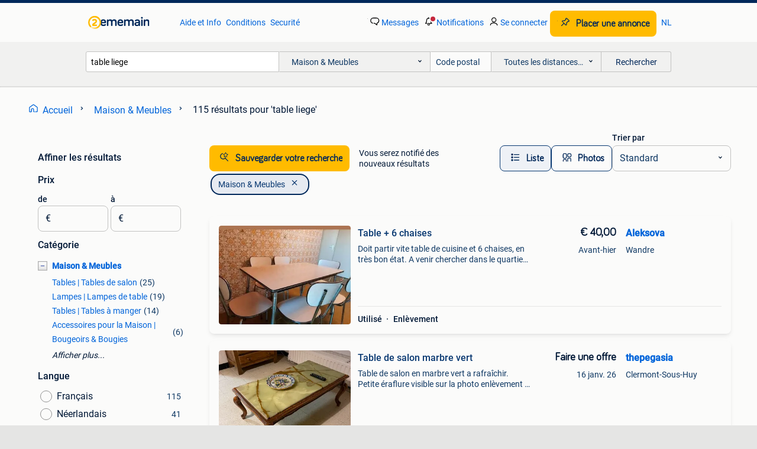

--- FILE ---
content_type: text/html; charset=utf-8
request_url: https://www.2ememain.be/l/maison-meubles/q/table+liege/
body_size: 44758
content:
<!DOCTYPE html><html lang="fr" data-theme="light"><head><meta charSet="utf-8" data-next-head=""/><meta name="viewport" content="width=device-width, initial-scale=1" data-next-head=""/><script async="" src="https://www.hzcdn.io/bff/static/vendor/ecg-js-ga-tracking/index.3e3977d7.js"></script><script async="" src="//www.google-analytics.com/analytics.js"></script><script async="" src="//p.marktplaats.net/identity/v2/mid.js"></script><title data-next-head="">table liege - Maison &amp; Meubles | 2ememain</title><meta name="description" content="115 annonces correspondant à &#x27;table liege | Maison &amp; Meubles" data-next-head=""/><meta name="robots" content="index, follow" data-next-head=""/><link rel="alternate" hrefLang="fr" href="https://www.2ememain.be/l/maison-meubles/q/table+liege/" data-next-head=""/><link rel="alternate" hrefLang="nl" href="https://www.2dehands.be/l/huis-en-inrichting/#q:table+liege|Language:nl-BE|offeredSince:Altijd" data-next-head=""/><link rel="alternate" hrefLang="x-default" href="https://www.2ememain.be/l/maison-meubles/q/table+liege/" data-next-head=""/><link rel="canonical" href="https://www.2ememain.be/l/maison-meubles/q/table+liege/" data-next-head=""/><meta http-equiv="Content-Language" content="fr"/><link rel="shortcut icon" href="https://www.hzcdn.io/bff/static/vendor/hz-web-ui/twh/favicons/favicon.d4b237b1.ico"/><link rel="apple-touch-icon" sizes="57x57" href="https://www.hzcdn.io/bff/static/vendor/hz-web-ui/twh/favicons/apple-touch-icon-57x57.27490f1f.png"/><link rel="apple-touch-icon" sizes="114x114" href="https://www.hzcdn.io/bff/static/vendor/hz-web-ui/twh/favicons/apple-touch-icon-114x114.bcf20f4a.png"/><link rel="apple-touch-icon" sizes="72x72" href="https://www.hzcdn.io/bff/static/vendor/hz-web-ui/twh/favicons/apple-touch-icon-72x72.78a898ce.png"/><link rel="apple-touch-icon" sizes="144x144" href="https://www.hzcdn.io/bff/static/vendor/hz-web-ui/twh/favicons/apple-touch-icon-144x144.8de41f4f.png"/><link rel="apple-touch-icon" sizes="60x60" href="https://www.hzcdn.io/bff/static/vendor/hz-web-ui/twh/favicons/apple-touch-icon-60x60.8a1d9d81.png"/><link rel="apple-touch-icon" sizes="120x120" href="https://www.hzcdn.io/bff/static/vendor/hz-web-ui/twh/favicons/apple-touch-icon-120x120.daf5e040.png"/><link rel="apple-touch-icon" sizes="76x76" href="https://www.hzcdn.io/bff/static/vendor/hz-web-ui/twh/favicons/apple-touch-icon-76x76.70721c43.png"/><link rel="apple-touch-icon" sizes="152x152" href="https://www.hzcdn.io/bff/static/vendor/hz-web-ui/twh/favicons/apple-touch-icon-152x152.9fb9aa47.png"/><link rel="apple-touch-icon" sizes="180x180" href="https://www.hzcdn.io/bff/static/vendor/hz-web-ui/twh/favicons/apple-touch-icon-180x180.e6ab190c.png"/><link rel="icon" type="image/png" sizes="192x192" href="https://www.hzcdn.io/bff/static/vendor/hz-web-ui/twh/favicons/favicon-192x192.1c5d8455.png"/><link rel="icon" type="image/png" sizes="160x160" href="https://www.hzcdn.io/bff/static/vendor/hz-web-ui/twh/favicons/favicon-160x160.8a3d5c4a.png"/><link rel="icon" type="image/png" sizes="96x96" href="https://www.hzcdn.io/bff/static/vendor/hz-web-ui/twh/favicons/favicon-96x96.e7623262.png"/><link rel="icon" type="image/png" sizes="16x16" href="https://www.hzcdn.io/bff/static/vendor/hz-web-ui/twh/favicons/favicon-16x16.49edf7ef.png"/><link rel="icon" type="image/png" sizes="32x32" href="https://www.hzcdn.io/bff/static/vendor/hz-web-ui/twh/favicons/favicon-32x32.f7716e43.png"/><meta name="theme-color" content="#5f92cd"/><meta name="msapplication-TileColor" content="#5f92cd"/><meta name="msapplication-square150x150logo" content="https://www.hzcdn.io/bff/static/vendor/hz-web-ui/twh/favicons/mstile-150x150.4bb6574e.png"/><meta name="msapplication-square310x310logo" content="https://www.hzcdn.io/bff/static/vendor/hz-web-ui/twh/favicons/mstile-310x310.35695d1f.png"/><meta name="msapplication-square70x70logo" content="https://www.hzcdn.io/bff/static/vendor/hz-web-ui/twh/favicons/mstile-70x70.450f552b.png"/><meta name="msapplication-wide310x150logo" content="https://www.hzcdn.io/bff/static/vendor/hz-web-ui/twh/favicons/mstile-310x150.ff0cead2.png"/><meta name="msapplication-config" content="none"/><meta name="google-adsense-account" content="sites-7225412995316507"/><link rel="alternate" href="android-app://be.tweedehands.m/tweedehands/search/execute?query=table+liege&amp;categoryId=504&amp;utm_source=google&amp;utm_medium=organic"/><link rel="preload" href="https://www.hzcdn.io/bff/static/_next/static/css/7b9aae8b082873d8.css" as="style" crossorigin="anonymous"/><link rel="preload" href="https://www.hzcdn.io/bff/static/_next/static/css/0fef43449f52bba6.css" as="style" crossorigin="anonymous"/><script type="application/ld+json" data-next-head="">{"@context":"https:\u002F\u002Fschema.org","@type":"BreadcrumbList","itemListElement":[{"@type":"ListItem","position":1,"name":"2ememain","item":"https:\u002F\u002Fwww.2ememain.be\u002F"},{"@type":"ListItem","position":2,"name":"Maison & Meubles","item":"https:\u002F\u002Fwww.2ememain.be\u002Fl\u002Fmaison-meubles\u002F"},{"@type":"ListItem","position":3,"name":"table liege","item":"https:\u002F\u002Fwww.2ememain.be\u002Fl\u002Fmaison-meubles\u002Fq\u002Ftable+liege\u002F"}]}</script><script type="application/ld+json" data-next-head="">[{"@context":"https:\u002F\u002Fschema.org","@type":"ImageObject","creditText":"2ememain","name":"Table + 6 chaises","description":"Doit partir vite table de cuisine et 6 chaises, en très bon état. A venir chercher dans le quartier des vennes à liège.","contentUrl":"https:\u002F\u002Fimages.2dehands.com\u002Fapi\u002Fv1\u002Flisting-twh-p\u002Fimages\u002Fa7\u002Fa7ad6cc1-7439-4876-81f0-0e51e8701440?rule=ecg_mp_eps$_85.jpg","creator":{"@type":"Person","name":"Aleksova"},"representativeOfPage":false},{"@context":"https:\u002F\u002Fschema.org","@type":"ImageObject","creditText":"2ememain","name":"Table de salon marbre vert","description":"Table de salon en marbre vert a rafraîchir. Petite éraflure visible sur la photo enlèvement à engis haut entre huy et liège toute offre est la bienvenue ☺️","contentUrl":"https:\u002F\u002Fimages.2dehands.com\u002Fapi\u002Fv1\u002Flisting-twh-p\u002Fimages\u002F3a\u002F3a4b1fd4-7018-4ede-9700-306640708d2e?rule=ecg_mp_eps$_85.jpg","creator":{"@type":"Person","name":"thepegasia"},"representativeOfPage":false},{"@context":"https:\u002F\u002Fschema.org","@type":"ImageObject","creditText":"2ememain","name":"Table et Chaises assortis","description":"Urgent : vente rapide – ensemble table + 3 chaises en bois – 10 € (liège) offre exceptionnelle à liège ! Meublez votre espace à petit prix avec cet ensemble table et 3 chaises en bois, à réc...","contentUrl":"https:\u002F\u002Fimages.2dehands.com\u002Fapi\u002Fv1\u002Flisting-twh-p\u002Fimages\u002F02\u002F02dd745e-e899-42d8-bb73-f4493413558c?rule=ecg_mp_eps$_85.jpg","creator":{"@type":"Person","name":"mansour.i"},"representativeOfPage":false},{"@context":"https:\u002F\u002Fschema.org","@type":"ImageObject","creditText":"2ememain","name":"Lampe en liège orange champagne par Pierfrancesco Arnone","description":"Une jolie « champagne cork lamp » ou « lampe petit bouchon » de pierfrancesco arnone (italie). Orange. Peut être retiré à maleizen (overijse) ou expédié aux risques et périls de l'acheteur.","contentUrl":"https:\u002F\u002Fimages.2dehands.com\u002Fapi\u002Fv1\u002Flisting-twh-p\u002Fimages\u002F26\u002F267a9042-e6f5-4c7f-a8e7-c9ad6a8bd2b9?rule=ecg_mp_eps$_85.jpg","creator":{"@type":"Person","name":"MrCasa"},"representativeOfPage":false},{"@context":"https:\u002F\u002Fschema.org","@type":"ImageObject","creditText":"2ememain","name":"Table basse en liège -  Ikea SINNERLIG par Ilse Crawford","description":"150cm de longueur 35,5 de largeur 31,5 de hauteur présente quelques traces de feutres sur le dessus (à peine visibles)","contentUrl":"https:\u002F\u002Fimages.2dehands.com\u002Fapi\u002Fv1\u002Flisting-twh-p\u002Fimages\u002Fa7\u002Fa7e6895c-7895-401e-8216-b54289adecba?rule=ecg_mp_eps$_85.jpg","creator":{"@type":"Person","name":"Frifrou1986"},"representativeOfPage":false},{"@context":"https:\u002F\u002Fschema.org","@type":"ImageObject","creditText":"2ememain","name":"Table basse","description":"Bonne base à remettre au gout du jour. Zone ste walburge à liège. Pas d envoi. 60 Euros en main propre. Contact uniquement par téléphone au 0465.94.10.35","contentUrl":"https:\u002F\u002Fimages.2dehands.com\u002Fapi\u002Fv1\u002Flisting-twh-p\u002Fimages\u002Fe0\u002Fe0dedb7c-3112-4437-9b32-5e3fb5b6617f?rule=ecg_mp_eps$_85.jpg","creator":{"@type":"Person","name":"Ced."},"representativeOfPage":false},{"@context":"https:\u002F\u002Fschema.org","@type":"ImageObject","creditText":"2ememain","name":"Lampe de bureau Kyoji Tanaka 1980 originale !","description":"Lampe de bureau conçue par kyoji tanaka pour rabbit tanaka corp, ltd. 1980 ÉDition originale !!! Parfait état ! Plastique dans les couleurs primaires. Base avec organisateur de bureau. Ampou...","contentUrl":"https:\u002F\u002Fimages.2dehands.com\u002Fapi\u002Fv1\u002Flisting-twh-p\u002Fimages\u002F5d\u002F5d981a2b-e707-4234-a5f9-085a1e347448?rule=ecg_mp_eps$_85.jpg","creator":{"@type":"Person","name":"cecileduchesne"},"representativeOfPage":false},{"@context":"https:\u002F\u002Fschema.org","@type":"ImageObject","creditText":"2ememain","name":"Table de salon en verre trempé avec tablette vitrine","description":"En excellent état, juste un léger éclat sur un côté. À Venir chercher (grande voiture ou camionette) sur liège quartier burenville. Longueur:125 cm, largeur: 62 cm et hauteur: 42 cm.","contentUrl":"https:\u002F\u002Fimages.2dehands.com\u002Fapi\u002Fv1\u002Flisting-twh-p\u002Fimages\u002F7b\u002F7bdb8d45-9cdf-4e6c-9661-6a095ed7b342?rule=ecg_mp_eps$_85.jpg","creator":{"@type":"Person","name":"gontran saucin"},"representativeOfPage":false},{"@context":"https:\u002F\u002Fschema.org","@type":"ImageObject","creditText":"2ememain","name":"Lit et table de nuit","description":"Cadre de lit sans matelas et table de nuit ikea malm à venir chercher sur liège","contentUrl":"https:\u002F\u002Fimages.2dehands.com\u002Fapi\u002Fv1\u002Flisting-twh-p\u002Fimages\u002Fa0\u002Fa0dc0998-1eef-4cb9-bb0c-0c7403174e55?rule=ecg_mp_eps$_85.jpg","creator":{"@type":"Person","name":"BENFARHA"},"representativeOfPage":false},{"@context":"https:\u002F\u002Fschema.org","@type":"ImageObject","creditText":"2ememain","name":"Table","description":"Table de salle à manger 4+2 personnes avec extension : 150€ (prix neuf 230 euros). Dim sans extension: 120x80x75cm (lxlxh) a venir chercher sur place à liège, près des guillemins. Prix négoc...","contentUrl":"https:\u002F\u002Fimages.2dehands.com\u002Fapi\u002Fv1\u002Flisting-twh-p\u002Fimages\u002F26\u002F2622f91d-7e2d-4bce-9d17-5abf734946df?rule=ecg_mp_eps$_85.jpg","creator":{"@type":"Person","name":"Sarah"},"representativeOfPage":false},{"@context":"https:\u002F\u002Fschema.org","@type":"ImageObject","creditText":"2ememain","name":"Table basse mirroir","description":"Table basse mirroir cuivré diamètre 100 cm a venir chercher sur liège","contentUrl":"https:\u002F\u002Fimages.2dehands.com\u002Fapi\u002Fv1\u002Flisting-twh-p\u002Fimages\u002F87\u002F87b74b08-c315-438b-b6e1-c0a3a9b3d1e5?rule=ecg_mp_eps$_85.jpg","creator":{"@type":"Person","name":"Retucs"},"representativeOfPage":false},{"@context":"https:\u002F\u002Fschema.org","@type":"ImageObject","creditText":"2ememain","name":"Salle a manger en chêne","description":"Salle à manger avec grande table de 2m20, 6 chaises, bahut 2m50 et bonnetiére. En chêne. À Rafraîchir mais très bon état à démonter et enlever par vos soins à engis haut, entre huy et liège","contentUrl":"https:\u002F\u002Fimages.2dehands.com\u002Fapi\u002Fv1\u002Flisting-twh-p\u002Fimages\u002Fdb\u002Fdb90384f-694d-47ff-a91a-50923397986a?rule=ecg_mp_eps$_85.jpg","creator":{"@type":"Person","name":"thepegasia"},"representativeOfPage":false},{"@context":"https:\u002F\u002Fschema.org","@type":"ImageObject","creditText":"2ememain","name":"Table à manger + 4 chaises","description":"Je vends ma table à manger avec les 4 chaises. A venir récupérer sur liège. Elle est neuve. 150€ négociable remise d’argent en main propre","contentUrl":"https:\u002F\u002Fimages.2dehands.com\u002Fapi\u002Fv1\u002Flisting-twh-p\u002Fimages\u002F66\u002F664cc1ca-18bb-4fbd-9e89-07d26e6878d0?rule=ecg_mp_eps$_85.jpg","creator":{"@type":"Person","name":"Daniela Wambe"},"representativeOfPage":false},{"@context":"https:\u002F\u002Fschema.org","@type":"ImageObject","creditText":"2ememain","name":"Tables gigognes","description":"Signes du temps. Zone ste walburge à liège. Pas d envoi. 35 Euros en main propre. Contact uniquement par téléphone au 0465.94.10.35","contentUrl":"https:\u002F\u002Fimages.2dehands.com\u002Fapi\u002Fv1\u002Flisting-twh-p\u002Fimages\u002F71\u002F719d0623-4c6b-4dcf-939a-a56c4545c678?rule=ecg_mp_eps$_85.jpg","creator":{"@type":"Person","name":"Ced."},"representativeOfPage":false},{"@context":"https:\u002F\u002Fschema.org","@type":"ImageObject","creditText":"2ememain","name":"Table basse","description":"Table basse en super état mesures : 110x35x68cm sur liège","contentUrl":"https:\u002F\u002Fimages.2dehands.com\u002Fapi\u002Fv1\u002Flisting-twh-p\u002Fimages\u002Ff5\u002Ff55f5a29-558d-44ad-93c0-6667eae3d419?rule=ecg_mp_eps$_85.jpg","creator":{"@type":"Person","name":"Estelle Decoster"},"representativeOfPage":false},{"@context":"https:\u002F\u002Fschema.org","@type":"ImageObject","creditText":"2ememain","name":"Petite table","description":"Je vends une petite table blanc. Idéal pour le salon. Je la vends à 75€ négociable remise de l’argent en main propre à venir récupéré sur liège.","contentUrl":"https:\u002F\u002Fimages.2dehands.com\u002Fapi\u002Fv1\u002Flisting-twh-p\u002Fimages\u002F47\u002F474abaee-1619-4208-afcd-ec73f4283397?rule=ecg_mp_eps$_85.jpg","creator":{"@type":"Person","name":"Daniela Wambe"},"representativeOfPage":false},{"@context":"https:\u002F\u002Fschema.org","@type":"ImageObject","creditText":"2ememain","name":"Table de salon IKEA en bois","description":"à venir chercher près de liège guillemins 📍","contentUrl":"https:\u002F\u002Fimages.2dehands.com\u002Fapi\u002Fv1\u002Flisting-twh-p\u002Fimages\u002F08\u002F08907b12-454a-4ffd-a666-bbb010e9aa9e?rule=ecg_mp_eps$_85.jpg","creator":{"@type":"Person","name":"Valerie Vaes"},"representativeOfPage":false},{"@context":"https:\u002F\u002Fschema.org","@type":"ImageObject","creditText":"2ememain","name":"Table a manger + 4 chaise","description":"à venir récupérer sur liège","contentUrl":"https:\u002F\u002Fimages.2dehands.com\u002Fapi\u002Fv1\u002Flisting-twh-p\u002Fimages\u002F7c\u002F7c413320-bc5a-4599-bf93-e2a7ea2a3066?rule=ecg_mp_eps$_85.jpg","creator":{"@type":"Person","name":"ilies"},"representativeOfPage":false},{"@context":"https:\u002F\u002Fschema.org","@type":"ImageObject","creditText":"2ememain","name":"Table basse","description":"Table basse en bois à venir chercher à liège.","contentUrl":"https:\u002F\u002Fimages.2dehands.com\u002Fapi\u002Fv1\u002Flisting-twh-p\u002Fimages\u002F0d\u002F0d202da7-26f1-4d7a-b6b9-b4fbb08e6d5d?rule=ecg_mp_eps$_85.jpg","creator":{"@type":"Person","name":"Augustin Morel"},"representativeOfPage":false},{"@context":"https:\u002F\u002Fschema.org","@type":"ImageObject","creditText":"2ememain","name":"Table IKEA MÖRBYLANGA 220x100 cm","description":"Table ikea mörbylanga dimensions : 220 x 100 cm finition : placage de chêne brun vitré servi 1 an, état impeccable. Prix de vente 450 euros - les chaises et les décorations ne sont pas vendu...","contentUrl":"https:\u002F\u002Fimages.2dehands.com\u002Fapi\u002Fv1\u002Flisting-twh-p\u002Fimages\u002F04\u002F0446b08f-9c38-4dfc-a7d7-abdcf97ba56e?rule=ecg_mp_eps$_85.jpg","creator":{"@type":"Person","name":"Thierry Moxhet"},"representativeOfPage":false},{"@context":"https:\u002F\u002Fschema.org","@type":"ImageObject","creditText":"2ememain","name":"Bonjour je vend ses 2 pièces en bois massif","description":"Bonjour je vend pièce en bois massif chêne les 2 pièce à venir chercher sur place liege me joindre au 0470 12 82 28","contentUrl":"https:\u002F\u002Fimages.2dehands.com\u002Fapi\u002Fv1\u002Flisting-twh-p\u002Fimages\u002Fb8\u002Fb87983a6-b9e3-420a-b051-654cd9223965?rule=ecg_mp_eps$_85.jpg","creator":{"@type":"Person","name":"adrien"},"representativeOfPage":false},{"@context":"https:\u002F\u002Fschema.org","@type":"ImageObject","creditText":"2ememain","name":"Lampe de table 50 cm à Liège","description":"Lampe de table 50 cm à venir chercher à neupré près de liège","contentUrl":"https:\u002F\u002Fimages.2dehands.com\u002Fapi\u002Fv1\u002Flisting-twh-p\u002Fimages\u002Ff1\u002Ff1bf06d0-262a-4281-ae87-0d1fa980f4a3?rule=ecg_mp_eps$_85.jpg","creator":{"@type":"Person","name":"KLEOPATRE"},"representativeOfPage":false},{"@context":"https:\u002F\u002Fschema.org","@type":"ImageObject","creditText":"2ememain","name":"Table \u002F bureau IKEA modèle Linnmon blanc","description":"150 x 75 à venir chercher près de liège guillemins 📍","contentUrl":"https:\u002F\u002Fimages.2dehands.com\u002Fapi\u002Fv1\u002Flisting-twh-p\u002Fimages\u002Fde\u002Fdea90d48-a3b0-4038-96ee-350556982b21?rule=ecg_mp_eps$_85.jpg","creator":{"@type":"Person","name":"Valerie Vaes"},"representativeOfPage":false},{"@context":"https:\u002F\u002Fschema.org","@type":"ImageObject","creditText":"2ememain","name":"Lot Meubles Chambre","description":"- meubles chambre démontable - sommier + matelas très peut utiliser - bureau gaming rgb led - chaise gaming comme neuf - tapis gaming - tapis de sol - table basse - chevet - 3 tableaux samou...","contentUrl":"https:\u002F\u002Fimages.2dehands.com\u002Fapi\u002Fv1\u002Flisting-twh-p\u002Fimages\u002F51\u002F51be1d01-e82e-4a4a-bd2a-128003069db5?rule=ecg_mp_eps$_85.jpg","creator":{"@type":"Person","name":"Med"},"representativeOfPage":false},{"@context":"https:\u002F\u002Fschema.org","@type":"ImageObject","creditText":"2ememain","name":"Lustres","description":"Deux lustres à vendre. 25€ pièce ou 40€ les deux. Ils vont ensemble donc parfait pour un salon\u002F salle à manger. Celui de droite se met au dessus de la table du salon.","contentUrl":"https:\u002F\u002Fimages.2dehands.com\u002Fapi\u002Fv1\u002Flisting-twh-p\u002Fimages\u002F59\u002F599a2953-02b9-4a26-81ce-a73bfbef8d9a?rule=ecg_mp_eps$_85.jpg","creator":{"@type":"Person","name":"ben-liege-arlon"},"representativeOfPage":false},{"@context":"https:\u002F\u002Fschema.org","@type":"ImageObject","creditText":"2ememain","name":"Table de salle à manger ronde dia. 110 cm effet marbré noire","description":"Table de salle à manger ronde diamètre 110 cm mélaminé noir effet marbré blanc et gris pour 4 personnes ( les 3 chaises kartell ne sont pas à vendre ) tbe enlèvement sur 4000 liège cointe","contentUrl":"https:\u002F\u002Fimages.2dehands.com\u002Fapi\u002Fv1\u002Flisting-twh-p\u002Fimages\u002F6c\u002F6c279193-d2ce-4c8c-acbb-7f1afd75fb95?rule=ecg_mp_eps$_85.jpg","creator":{"@type":"Person","name":"Léo"},"representativeOfPage":false},{"@context":"https:\u002F\u002Fschema.org","@type":"ImageObject","creditText":"2ememain","name":"Lampe de bureau halogène à Liège","description":"Lampe de bureau halogène à venir chercher à neupré près de liège","contentUrl":"https:\u002F\u002Fimages.2dehands.com\u002Fapi\u002Fv1\u002Flisting-twh-p\u002Fimages\u002Ff3\u002Ff3e64447-4706-4350-a61c-d70083e12424?rule=ecg_mp_eps$_85.jpg","creator":{"@type":"Person","name":"KLEOPATRE"},"representativeOfPage":false},{"@context":"https:\u002F\u002Fschema.org","@type":"ImageObject","creditText":"2ememain","name":"Table basse","description":"Table ronde 80 de diamètre. 160€ à discuter. De grâce-hollogne (liège)","contentUrl":"https:\u002F\u002Fimages.2dehands.com\u002Fapi\u002Fv1\u002Flisting-twh-p\u002Fimages\u002F61\u002F61d0be2a-7a4f-498f-8e33-5090a0dda88d?rule=ecg_mp_eps$_85.jpg","creator":{"@type":"Person","name":"Anna"},"representativeOfPage":false},{"@context":"https:\u002F\u002Fschema.org","@type":"ImageObject","creditText":"2ememain","name":"Lampe de buffet scandinave vintage","description":"Lampe de table vintage (années 1970) de la marque danoise frandsen. Pied de lampe et abat-jour en liège en excellent état. Abat-jour réglable en hauteur le système électrique fonctionne parf...","contentUrl":"https:\u002F\u002Fimages.2dehands.com\u002Fapi\u002Fv1\u002Flisting-twh-p\u002Fimages\u002F3b\u002F3b50f68f-892c-48f0-8f48-6824cc324775?rule=ecg_mp_eps$_85.jpg","creator":{"@type":"Person","name":"Hendrik"},"representativeOfPage":false},{"@context":"https:\u002F\u002Fschema.org","@type":"ImageObject","creditText":"2ememain","name":"Lampe de bureau halogène IKÉA à Liège","description":"Lampe de bureau halogène marque ikéa à venir chercher à neupré près de liège","contentUrl":"https:\u002F\u002Fimages.2dehands.com\u002Fapi\u002Fv1\u002Flisting-twh-p\u002Fimages\u002F88\u002F88b7dd53-d17c-4bdc-81de-b2f4eaa9d537?rule=ecg_mp_eps$_85.jpg","creator":{"@type":"Person","name":"KLEOPATRE"},"representativeOfPage":false}]</script><script type="application/ld+json" data-next-head="">{"@context":"https:\u002F\u002Fschema.org","@type":"WebPage","speakable":{"@type":"SpeakableSpecification","cssSelector":[".speakable-content-hidden .title",".speakable-content-hidden .description"]},"name":"table liege - Maison & Meubles | 2ememain","description":"Via 2ememain: 115 annonces correspondant à 'table liege | Maison & Meubles"}</script><link rel="stylesheet" href="https://www.hzcdn.io/bff/static/vendor/hz-design-tokens/twh/tokens/CssVars.cc981d23.css"/><link rel="stylesheet" href="https://www.hzcdn.io/bff/static/vendor/hz-web-ui/twh/assets/Assets.027f2503.css"/><link rel="stylesheet" href="https://www.hzcdn.io/bff/static/vendor/hz-web-ui/twh/Fonts.d24f98b7.css"/><link rel="stylesheet" href="https://www.hzcdn.io/bff/static/vendor/hz-web-ui/twh/icons/Icons.19fae26f.css"/><link rel="stylesheet" href="https://www.hzcdn.io/bff/static/vendor/hz-web-ui/twh/Index.a8a911b2.css"/><link rel="stylesheet" href="https://www.hzcdn.io/bff/static/vendor/hz-web-ui/twh/apps/Header/Index.e43d67f0.css"/><link rel="stylesheet" href="https://www.hzcdn.io/bff/static/vendor/hz-web-ui/twh/apps/LoginNudge/Index.452bb7be.css"/><script type="text/javascript">    (function (w, d, s, l, i) {
        w[l] = w[l] || [];
        w[l].push({'gtm.start': new Date().getTime(), event: 'gtm.js'});
        var f = d.getElementsByTagName(s)[0], j = d.createElement(s), dl = l != 'dataLayer' ? '&l=' + l : '';
        j.async = true;
        j.src = 'https://tagmanager.2ememain.be/gtm.js?id=' + i + dl;
        f.parentNode.insertBefore(j, f);
    })(window, document, 'script', 'dataLayer', 'GTM-NST8JGD');
</script><script type="text/javascript">    (function (w, d, s, l, i) {
        w[l] = w[l] || [];
        w[l].push({'gtm.start': new Date().getTime(), event: 'gtm.js'});
        var f = d.getElementsByTagName(s)[0], j = d.createElement(s), dl = l != 'dataLayer' ? '&l=' + l : '';
        j.async = true;
        j.src = 'https://tagmanager.2ememain.be/gtm.js?id=' + i + dl;
        f.parentNode.insertBefore(j, f);
    })(window, document, 'script', 'dataLayer', 'GTM-PWP7LQC');
</script><script type="text/javascript">
    const dataLayer = window.dataLayer || [];
    dataLayer.push({"s":{"pn":-1,"ps":-1,"tr":-1,"srt":{},"prc":{"mn":-1,"mx":-1}},"l":{"d":0,"pcid":""},"m":{},"p":{"t":"ResultsSearch","vt":"LR","v":7},"c":{"c":{"id":504,"n":"Maison & Meubles"},"l1":{"id":504,"n":"Maison & Meubles"},"l2":{"id":0,"n":""},"sfc":{"id":504,"n":"maison-meubles"}},"u":{"li":false,"tg":{"stg":"hzbit1544_b|bnl31758_b|bnl16400_b|bnl13923_b|mp2199_b|hzbit1440_b|aur7918_b|configurablelandingpage_b|bnl30290_b|aur7826_b|bnl34031_b|hzbit1543_b|bnl34342_b|bnl4892_b|hzbit1405_b|bnl23670_b|bnl23670v3_b|aur3186_b|bnl31759_b"}},"d":{"ua":"Mozilla/5.0 (Macintosh; Intel Mac OS X 10_15_7) AppleWebKit/537.36 (KHTML, like Gecko) Chrome/131.0.0.0 Safari/537.36; ClaudeBot/1.0; +claudebot@anthropic.com)"},"a":{},"o":{}}, {"consentToAllPurposes":false}, {"consentToAllPurposes":false})</script><script type="text/javascript">window.ecGaEventsOnLoad = [];
    window.ecGa = window.ecGa || function() { (ecGa.q = ecGa.q || []).push(arguments) };
    window.ecGaInitialId = 'UA-4684363-37'</script><script type="text/javascript">window.customGlobalConfig = {"pageViewMetricConfig":{"vurl":"SearchResultsPage","isPageViewCustomMetricEnabled":true,"gptBatchMetricsEndpointUrl":"/metrics/displays"},"adsenseMetricConfig":{"vurl":"SearchResultsPage","enableAdsenseMetrics":true,"gptBatchMetricsEndpointUrl":"/metrics/displays"}}</script><script type="text/javascript">
    const STORAGE_SCROLL_KEY = 'lrp_scroll_store';
    const TYPE_BACK_FORWARD = 2;

    window.addEventListener('pageshow', (event) => {
      const isNavigatedBack =
        window?.performance?.getEntriesByType('navigation')?.[0]?.type === 'back_forward' ||
        window?.performance?.navigation?.type === TYPE_BACK_FORWARD;
      const isScrolledToTop = window.scrollY === 0;
      const isScrolledBelowSmartBanner = window.scrollY === 1;
      const scrollRestorationEvent = {
        eventAction: 'exposedScrollRestoration',
      };
      const storageItem = sessionStorage.getItem(STORAGE_SCROLL_KEY);
      let parsedStorageItem = {};
      if (storageItem) {
        try {
          parsedStorageItem = JSON.parse(storageItem);
        } catch (e) {
          sessionStorage.removeItem(STORAGE_SCROLL_KEY);
        }
      }
      const { href, pos, height } = parsedStorageItem;
      const samePage = href === window.location.href;
      const acceptableDiff = window.innerHeight / 2;
      const diffScrollPositions = Math.abs(pos - window.scrollY);

      if (isNavigatedBack && samePage && pos > 10 && (isScrolledToTop || isScrolledBelowSmartBanner || diffScrollPositions > acceptableDiff)) {
        if (history.scrollRestoration) {
          history.scrollRestoration = 'manual';
        }
        setTimeout(() => {
          const layoutElements = document.querySelectorAll('.hz-Page-body, .hz-Page-container--fullHeight');
          layoutElements.forEach((el) => {
            el.style.minHeight = height + 'px';
          });
          window.scrollTo(0, pos);
        }, 0);
      }
    });
  </script><link rel="stylesheet" href="https://www.hzcdn.io/bff/static/_next/static/css/7b9aae8b082873d8.css" crossorigin="anonymous" data-n-g=""/><link rel="stylesheet" href="https://www.hzcdn.io/bff/static/_next/static/css/0fef43449f52bba6.css" crossorigin="anonymous" data-n-p=""/><noscript data-n-css=""></noscript><script defer="" crossorigin="anonymous" noModule="" src="https://www.hzcdn.io/bff/static/_next/static/chunks/polyfills-42372ed130431b0a.js"></script><script src="https://www.hzcdn.io/bff/static/_next/static/chunks/webpack-4703a58f85d3c682.js" defer="" crossorigin="anonymous"></script><script src="https://www.hzcdn.io/bff/static/_next/static/chunks/framework-117214d4b4dec970.js" defer="" crossorigin="anonymous"></script><script src="https://www.hzcdn.io/bff/static/_next/static/chunks/main-6c2b5bfdfee7465e.js" defer="" crossorigin="anonymous"></script><script src="https://www.hzcdn.io/bff/static/_next/static/chunks/pages/_app-7cf64b46993fc2e3.js" defer="" crossorigin="anonymous"></script><script src="https://www.hzcdn.io/bff/static/_next/static/chunks/614-4963f56e65520160.js" defer="" crossorigin="anonymous"></script><script src="https://www.hzcdn.io/bff/static/_next/static/chunks/580-72eb125308b262a8.js" defer="" crossorigin="anonymous"></script><script src="https://www.hzcdn.io/bff/static/_next/static/chunks/762-706ee0c75825ff92.js" defer="" crossorigin="anonymous"></script><script src="https://www.hzcdn.io/bff/static/_next/static/chunks/162-6d6564e90015ed12.js" defer="" crossorigin="anonymous"></script><script src="https://www.hzcdn.io/bff/static/_next/static/chunks/191-ca6f830a3869e778.js" defer="" crossorigin="anonymous"></script><script src="https://www.hzcdn.io/bff/static/_next/static/chunks/702-9131dd914cee6fcd.js" defer="" crossorigin="anonymous"></script><script src="https://www.hzcdn.io/bff/static/_next/static/chunks/466-0604a052f8cc5613.js" defer="" crossorigin="anonymous"></script><script src="https://www.hzcdn.io/bff/static/_next/static/chunks/pages/lrp.twh.frbe-1713947ef9dc6b4d.js" defer="" crossorigin="anonymous"></script><script src="https://www.hzcdn.io/bff/static/_next/static/FvDObJea5262O-wzpTJb_/_buildManifest.js" defer="" crossorigin="anonymous"></script><script src="https://www.hzcdn.io/bff/static/_next/static/FvDObJea5262O-wzpTJb_/_ssgManifest.js" defer="" crossorigin="anonymous"></script></head><body><div class="hz-Page-body hz-Page-body--lrp hz-Page"><link rel="preload" as="image" href="//www.hzcdn.io/bff/static/vendor/hz-web-ui/twh/assets/tenant--frbe.3cb51858.svg"/><link rel="preload" as="image" href="//www.hzcdn.io/bff/static/vendor/hz-web-ui/twh/assets/tenant-coin--frbe.71885df9.svg"/><link rel="preload" as="image" href="/bff/static/_next/assets/collapsible-menu-open-icon.08973cd1.png"/><link rel="preload" as="image" href="https://images.2dehands.com/api/v1/listing-twh-p/images/a7/a7ad6cc1-7439-4876-81f0-0e51e8701440?rule=ecg_mp_eps$_82" fetchPriority="high"/><script async="" src="https://consent.marktplaats.nl/unified/wrapperMessagingWithoutDetection.js"></script><div id="__next"><script>function _typeof(t){return(_typeof="function"==typeof Symbol&&"symbol"==typeof Symbol.iterator?function(t){return typeof t}:function(t){return t&&"function"==typeof Symbol&&t.constructor===Symbol&&t!==Symbol.prototype?"symbol":typeof t})(t)}!function(){for(var t,e,o=[],n=window,r=n;r;){try{if(r.frames.__tcfapiLocator){t=r;break}}catch(t){}if(r===n.top)break;r=n.parent}t||(function t(){var e=n.document,o=!!n.frames.__tcfapiLocator;if(!o)if(e.body){var r=e.createElement("iframe");r.style.cssText="display:none",r.name="__tcfapiLocator",e.body.appendChild(r)}else setTimeout(t,5);return!o}(),n.__tcfapi=function(){for(var t=arguments.length,n=new Array(t),r=0;r<t;r++)n[r]=arguments[r];if(!n.length)return o;"setGdprApplies"===n[0]?n.length>3&&2===parseInt(n[1],10)&&"boolean"==typeof n[3]&&(e=n[3],"function"==typeof n[2]&&n[2]("set",!0)):"ping"===n[0]?"function"==typeof n[2]&&n[2]({gdprApplies:e,cmpLoaded:!1,cmpStatus:"stub"}):o.push(n)},n.addEventListener("message",(function(t){var e="string"==typeof t.data,o={};if(e)try{o=JSON.parse(t.data)}catch(t){}else o=t.data;var n="object"===_typeof(o)?o.__tcfapiCall:null;n&&window.__tcfapi(n.command,n.version,(function(o,r){var a={__tcfapiReturn:{returnValue:o,success:r,callId:n.callId}};t&&t.source&&t.source.postMessage&&t.source.postMessage(e?JSON.stringify(a):a,"*")}),n.parameter)}),!1))}();</script><script>
  window._sp_ss_config = {
    accountId: 1825,
    baseEndpoint: 'https://consent.2ememain.be',
    privacyManagerModalId: 659798,
  };
</script><script src="https://www.hzcdn.io/bff/static/vendor/sourcepoint-lib/index.620fc35c.js"></script><header class=" u-stickyHeader" style="height:100%"><div class="hz-Header"><div class="hz-Header-ribbonTop"></div><div class="hz-Header-navBar hz-Header-bigger-touchAreas"><div class="hz-Header-maxWidth"><a class="hz-Link hz-Link--standalone hz-Header-logo" data-role="homepage" aria-label="Homepage" tabindex="0" href="/" role="link"><img src="//www.hzcdn.io/bff/static/vendor/hz-web-ui/twh/assets/tenant--frbe.3cb51858.svg" class="hz-Header-logo-desktop" alt="Accueil 2ememain"/><img src="//www.hzcdn.io/bff/static/vendor/hz-web-ui/twh/assets/tenant-coin--frbe.71885df9.svg" class="hz-Header-logo-mobile" alt="Accueil 2ememain"/></a><a class="hz-Button hz-Button--primary hz-Header-skipToMain" href="#main-container" data-role="skip-to-main">Voir annonces</a><ul class="hz-Header-links"><li><a class="hz-Link hz-Link--isolated" tabindex="0" href="https://aide.2ememain.be" role="link">Aide et Info</a></li><li><a class="hz-Link hz-Link--isolated" tabindex="0" href="https://aide.2ememain.be/s/topic/0TO5I000000TYqZWAW/conditions" role="link">Conditions</a></li><li><a class="hz-Link hz-Link--isolated" tabindex="0" href="https://www.2ememain.be/i/securite/" role="link">Securité</a></li></ul><ul class="hz-Header-menu" data-role="nav-dropdown-menu"><li class="hz-hide-custom--messages"><a class="hz-Link hz-Link--isolated" data-sem="messagingDisplayAction" data-role="messaging" title="Messages" tabindex="0" href="/messages" role="link"><div class="hz-Button-badge"><i class="hz-Icon hz-Icon--backgroundDefault hz-SvgIcon hz-SvgIconMessages" aria-hidden="true" data-sem="Icon"></i><span class="hz-hide-lte-md">Messages</span></div></a></li><li><a class="hz-Link hz-Link--isolated" data-role="notifications" title="Notifications" tabindex="0" href="/notifications" role="button"><div class="hz-Button-badge"><i class="hz-Icon hz-Icon--backgroundDefault hz-SvgIcon hz-SvgIconNotification" aria-hidden="true" data-sem="Icon"></i><i class="hz-Header-badge hz-Header-badge--signalAction"></i><span class="hz-hide-lte-md">Notifications</span></div></a></li><li class="hz-hide-gte-lg"><button class="hz-Link hz-Link--isolated" data-role="hamburgerOpen" tabindex="0" type="button" role="link"><i class="hz-Icon hz-Icon--backgroundDefault hz-SvgIcon hz-SvgIconProfile" aria-hidden="true" data-sem="Icon"></i></button></li><li class="hz-hide-lte-md"><a class="hz-Link hz-Link--isolated" data-role="login" tabindex="0" href="/identity/v2/login?target=" role="link"><i class="hz-Icon hz-Icon--backgroundDefault hz-SvgIcon hz-SvgIconProfile" aria-hidden="true" data-sem="Icon"></i><span>Se connecter</span></a></li><li><a class="hz-Button hz-Button--primary hz-Button--callToAction" href="https://link.2ememain.be/link/placead/start" data-role="placeAd" tabindex="0" aria-label="Placer une annonce"><span class="hz-Button-Icon hz-Button-Icon--start"><i class="hz-Icon hz-SvgIcon hz-SvgIconPinCallToActionForeground" aria-hidden="true" data-sem="Icon"></i></span><span class="hz-hide-lte-md">Placer une annonce</span></a></li><li class="hz-hide-lte-md"><a class="hz-Link hz-Link--isolated" data-role="changeLocale" tabindex="0" href="https://www.2dehands.be" role="link">NL</a></li></ul></div></div><div class="hz-Header-searchBar"><div class="hz-Header-maxWidth "><form class="hz-SearchForm" data-role="searchForm" method="get"><div class="hz-SearchFieldset-standard"><div class="hz-SearchForm-query" data-role="searchForm-query"><div class="hz-Nav-dropdown hz-Nav-dropdown--full-width hz-Nav-dropdown--closed"><input class="hz-Nav-dropdown-toggle hz-Header-Autocomplete-input" spellCheck="false" data-role="searchForm-autocomplete" aria-label="Barre de recherche déroulante" autoComplete="off" tabindex="0" role="combobox" aria-expanded="false" aria-owns="dropdown-list" aria-describedby="autocomplete-instructions" name="query" value="table liege"/><div id="autocomplete-instructions" style="display:none">Tapez pour voir les suggestions. Utilisez les touches fléchées pour naviguer dans les suggestions et appuyez sur Entrée pour sélectionner une option.
</div><div aria-live="polite" style="position:absolute;height:0;width:0;overflow:hidden"></div></div></div></div><div class="hz-SearchFieldset-advanced"><div class="hz-SearchForm-category"><div class="hz-CustomDropdown" data-role="searchForm-category-menu"><div class="hz-Custom-dropdown-container  is-dirty"><div class="hz-Input hz-dropdown-trigger" id="categoryId" role="button" aria-haspopup="listbox" aria-label="Maison &amp; Meubles selected, Choisissez une catégorie:, collapsed" aria-required="false" tabindex="0" data-testid="dropdown-trigger" data-value="504"><span class="hz-dropdown-value">Maison &amp; Meubles</span><i class="hz-Icon hz-SvgIcon hz-SvgIconArrowDown" aria-hidden="true" data-sem="Icon"></i></div></div></div><input type="hidden" name="categoryId" value="504"/></div><div id="formPostcode" class="hz-SearchForm-postcode"><div class="hz-TextField"><div class="hz-TextField-formControl"><input class="hz-TextField-input" autoComplete="off" placeholder="Code postal" aria-label="Code postal" id="TextField-" type="text" aria-describedby="TextField--Footer-helper-text" aria-invalid="false" name="postcode" value=""/></div><div class="hz-TextField-footer"><div></div><div id="live-announcement" role="alert" aria-live="polite" aria-atomic="true" style="position:absolute;height:0;width:0;overflow:hidden;display:none"></div></div></div></div><div class="hz-SearchForm-distance"><div class="hz-CustomDropdown" data-role="searchForm-distance-menu"><div class="hz-Custom-dropdown-container  is-dirty"><div class="hz-Input hz-dropdown-trigger" id="distance" role="button" aria-haspopup="listbox" aria-label="Toutes les distances… selected, Choisissez une distance:, collapsed" aria-required="false" tabindex="0" data-testid="dropdown-trigger" data-value="0"><span class="hz-dropdown-value">Toutes les distances…</span><i class="hz-Icon hz-SvgIcon hz-SvgIconArrowDown" aria-hidden="true" data-sem="Icon"></i></div></div></div><input type="hidden" name="distance" value="0"/></div></div><button class="hz-Button hz-Button--secondary hz-SearchForm-search" type="submit" data-role="searchForm-button" tabindex="0"><i class="hz-Icon hz-hide-gte-md hz-SvgIcon hz-SvgIconSearch" aria-hidden="true" data-sem="Icon"></i><span class="hz-show-md">Rechercher</span></button><div class="hz-SearchForm-options"></div></form></div></div><div class="hz-Header-ribbonBottom"></div></div></header><!--$--><!--/$--><main class="hz-Page-container hz-Page-container--"><div class="hz-Page-content" id="content"><div class="speakable-content-hidden" hidden=""><p class="title">table liege - Maison &amp; Meubles | 2ememain</p><p class="description">115 annonces correspondant à &#x27;table liege | Maison &amp; Meubles</p></div><div class="hz-Banner hz-Banner--fluid"><div id="banner-top-dt" class="loading mobileOnly "></div></div><div class="hz-Page-element hz-Page-element hz-Page-element--full-width hz-Page-element--breadCrumbAndSaveSearch"><nav class="hz-Breadcrumbs" aria-label="Fil d&#x27;Ariane"><ol class="hz-BreadcrumbsList"><li class="hz-Breadcrumb" data-testid="breadcrumb-link"><a class="hz-Link hz-Link--isolated" href="/" role="link"><i class="hz-Icon hz-Icon--textLinkDefault left-icon hz-SvgIcon hz-SvgIconHome" aria-hidden="true" data-sem="Icon"></i><span class="hz-BreadcrumbLabel">Accueil</span><i class="hz-Icon hz-Icon--textSecondary right-icon hz-SvgIcon hz-SvgIconArrowRight" aria-hidden="true" data-sem="Icon"></i></a></li><li class="hz-Breadcrumb" data-testid="breadcrumb-link"><a class="hz-Link hz-Link--isolated" href="/l/maison-meubles/" role="link"><span class="hz-BreadcrumbLabel">Maison &amp; Meubles</span><i class="hz-Icon hz-Icon--textSecondary right-icon hz-SvgIcon hz-SvgIconArrowRight" aria-hidden="true" data-sem="Icon"></i></a></li><li class="hz-Breadcrumb" aria-current="page" data-testid="breadcrumb-last-item"><span class="hz-CurrentPage" role="text" aria-label="[object Object], current page."><span>115 résultats</span> <span>pour 'table liege'</span></span></li></ol></nav></div><div class="hz-Page-element hz-Page-element--aside"><div class="hz-Filters"><div class="hz-RowHeader"><span class="hz-HeaderTitle"><span class="hz-Text hz-Text--bodyLargeStrong u-colorTextPrimary">Affiner les résultats</span></span></div><div class="hz-Filter"><div class="hz-RowHeader range-PriceCents"><span class="hz-HeaderTitle"><span class="hz-Text hz-Text--bodyLargeStrong u-colorTextPrimary">Prix</span></span></div><div role="group" aria-labelledby="range-PriceCents" class="hz-Filter-fields"><div class="hz-TextField hz-TextField--prefixed"><label class="hz-Text hz-Text--bodyRegularStrong u-colorTextPrimary input-label" for="PrefixedTextField-de">de</label><div class="hz-TextField-formControl"><span class="hz-TextField-prefix">€</span><input class="hz-TextField-input" id="PrefixedTextField-de" type="text" aria-describedby="PrefixedTextField-de-Footer-helper-text" aria-invalid="false" name="from" value=""/></div><div class="hz-TextField-footer"><div></div><div id="live-announcement" role="alert" aria-live="polite" aria-atomic="true" style="position:absolute;height:0;width:0;overflow:hidden;display:none"></div></div></div><div class="hz-TextField hz-TextField--prefixed"><label class="hz-Text hz-Text--bodyRegularStrong u-colorTextPrimary input-label" for="PrefixedTextField-à">à</label><div class="hz-TextField-formControl"><span class="hz-TextField-prefix">€</span><input class="hz-TextField-input" id="PrefixedTextField-à" type="text" aria-describedby="PrefixedTextField-à-Footer-helper-text" aria-invalid="false" name="to" value=""/></div><div class="hz-TextField-footer"><div></div><div id="live-announcement" role="alert" aria-live="polite" aria-atomic="true" style="position:absolute;height:0;width:0;overflow:hidden;display:none"></div></div></div></div></div><div class="hz-Filter"><div class="hz-RowHeader"><span class="hz-HeaderTitle"><span class="hz-Text hz-Text--bodyLargeStrong u-colorTextPrimary">Catégorie</span></span></div><ul class="hz-Tree-list"><div id="504" class="hz-Tree-list-item"><li class="hz-Level-one hz-Level-one--open  "><button aria-expanded="true" aria-label="Maison &amp; Meubles" class="hz-State-button"><img src="/bff/static/_next/assets/collapsible-menu-open-icon.08973cd1.png" alt="expand" class="hz-State-icon"/></button><a class="hz-Link hz-Link--isolated category-name" tabindex="0" role="link">Maison &amp; Meubles</a></li><li class="hz-Level-two "><a class="hz-Link hz-Link--isolated category-name" tabindex="0" role="link">Tables | Tables de salon<span class="hz-Filter-counter">(<!-- -->25<!-- -->)</span></a></li><li class="hz-Level-two "><a class="hz-Link hz-Link--isolated category-name" tabindex="0" role="link">Lampes | Lampes de table<span class="hz-Filter-counter">(<!-- -->19<!-- -->)</span></a></li><li class="hz-Level-two "><a class="hz-Link hz-Link--isolated category-name" tabindex="0" role="link">Tables | Tables à manger<span class="hz-Filter-counter">(<!-- -->14<!-- -->)</span></a></li><li class="hz-Level-two "><a class="hz-Link hz-Link--isolated category-name" tabindex="0" role="link">Accessoires pour la Maison | Bougeoirs &amp; Bougies<span class="hz-Filter-counter">(<!-- -->6<!-- -->)</span></a></li><li class="hz-Level-two hz-hidden"><a class="hz-Link hz-Link--isolated category-name" tabindex="0" role="link">Accessoires pour la Maison | Sous-verres &amp; Sous-plats<span class="hz-Filter-counter">(<!-- -->6<!-- -->)</span></a></li><li class="hz-Level-two hz-hidden"><a class="hz-Link hz-Link--isolated category-name" tabindex="0" role="link">Salles à manger complètes<span class="hz-Filter-counter">(<!-- -->6<!-- -->)</span></a></li><li class="hz-Level-two hz-hidden"><a class="hz-Link hz-Link--isolated category-name" tabindex="0" role="link">Tables | Tables d&#x27;appoint<span class="hz-Filter-counter">(<!-- -->5<!-- -->)</span></a></li><li class="hz-Level-two hz-hidden"><a class="hz-Link hz-Link--isolated category-name" tabindex="0" role="link">Cuisine | Vaisselle<span class="hz-Filter-counter">(<!-- -->3<!-- -->)</span></a></li><li class="hz-Level-two hz-hidden"><a class="hz-Link hz-Link--isolated category-name" tabindex="0" role="link">Cuisine | Linge de cuisine<span class="hz-Filter-counter">(<!-- -->3<!-- -->)</span></a></li><li class="hz-Level-two hz-hidden"><a class="hz-Link hz-Link--isolated category-name" tabindex="0" role="link">Chambre à coucher | Lits<span class="hz-Filter-counter">(<!-- -->3<!-- -->)</span></a></li><li class="hz-Level-two hz-hidden"><a class="hz-Link hz-Link--isolated category-name" tabindex="0" role="link">Cuisine | Ustensiles de cuisine<span class="hz-Filter-counter">(<!-- -->2<!-- -->)</span></a></li><li class="hz-Level-two hz-hidden"><a class="hz-Link hz-Link--isolated category-name" tabindex="0" role="link">Lampes | Lampadaires<span class="hz-Filter-counter">(<!-- -->2<!-- -->)</span></a></li><li class="hz-Level-two hz-hidden"><a class="hz-Link hz-Link--isolated category-name" tabindex="0" role="link">Tables | Dessertes<span class="hz-Filter-counter">(<!-- -->2<!-- -->)</span></a></li><li class="hz-Level-two hz-hidden"><a class="hz-Link hz-Link--isolated category-name" tabindex="0" role="link">Tables | Tables mange-debout<span class="hz-Filter-counter">(<!-- -->2<!-- -->)</span></a></li><li class="hz-Level-two hz-hidden"><a class="hz-Link hz-Link--isolated category-name" tabindex="0" role="link">Bureaux<span class="hz-Filter-counter">(<!-- -->2<!-- -->)</span></a></li><li class="hz-Level-two hz-hidden"><a class="hz-Link hz-Link--isolated category-name" tabindex="0" role="link">Accessoires pour la Maison | Autre<span class="hz-Filter-counter">(<!-- -->2<!-- -->)</span></a></li><li class="hz-Level-two hz-hidden"><a class="hz-Link hz-Link--isolated category-name" tabindex="0" role="link">Armoires | Mobilier de télévision<span class="hz-Filter-counter">(<!-- -->1<!-- -->)</span></a></li><li class="hz-Level-two hz-hidden"><a class="hz-Link hz-Link--isolated category-name" tabindex="0" role="link">Lampes | Suspensions<span class="hz-Filter-counter">(<!-- -->1<!-- -->)</span></a></li><li class="hz-Level-two hz-hidden"><a class="hz-Link hz-Link--isolated category-name" tabindex="0" role="link">Lampes | Autre<span class="hz-Filter-counter">(<!-- -->1<!-- -->)</span></a></li><li class="hz-Level-two hz-hidden"><a class="hz-Link hz-Link--isolated category-name" tabindex="0" role="link">Canapés | Repose-pieds &amp; Poufs<span class="hz-Filter-counter">(<!-- -->1<!-- -->)</span></a></li><li class="hz-Level-two hz-hidden"><a class="hz-Link hz-Link--isolated category-name" tabindex="0" role="link">Cuisine | Couverts<span class="hz-Filter-counter">(<!-- -->1<!-- -->)</span></a></li><li class="hz-Level-two hz-hidden"><a class="hz-Link hz-Link--isolated category-name" tabindex="0" role="link">Lampes | Lustres<span class="hz-Filter-counter">(<!-- -->1<!-- -->)</span></a></li><li class="hz-Level-two hz-hidden"><a class="hz-Link hz-Link--isolated category-name" tabindex="0" role="link">Chambre à coucher | Chambres à coucher complètes<span class="hz-Filter-counter">(<!-- -->1<!-- -->)</span></a></li><li class="hz-Level-two hz-hidden"><a class="hz-Link hz-Link--isolated category-name" tabindex="0" role="link">Chambre à coucher | Tables de chevet<span class="hz-Filter-counter">(<!-- -->1<!-- -->)</span></a></li><li class="hz-Level-two hz-hidden"><a class="hz-Link hz-Link--isolated category-name" tabindex="0" role="link">Accessoires pour la Maison | Plateaux<span class="hz-Filter-counter">(<!-- -->1<!-- -->)</span></a></li><li class="hz-Level-two hz-hidden"><a class="hz-Link hz-Link--isolated category-name" tabindex="0" role="link">Armoires | Étagères<span class="hz-Filter-counter">(<!-- -->1<!-- -->)</span></a></li><li class="hz-Level-two hz-hidden"><a class="hz-Link hz-Link--isolated category-name" tabindex="0" role="link">Maison &amp; Meubles | Autre<span class="hz-Filter-counter">(<!-- -->1<!-- -->)</span></a></li><li class="hz-Level-two hz-hidden"><a class="hz-Link hz-Link--isolated category-name" tabindex="0" role="link">Accessoires pour la Maison | Miroirs<span class="hz-Filter-counter">(<!-- -->1<!-- -->)</span></a></li><li class="hz-Level-two hz-hidden"><a class="hz-Link hz-Link--isolated category-name" tabindex="0" role="link">Chaises<span class="hz-Filter-counter">(<!-- -->1<!-- -->)</span></a></li><li role="button" tabindex="0" class="hz-Level-two hz-Level-two--more" aria-label="Afficher plus... Maison &amp; Meubles" aria-live="polite">Afficher plus...</li></div></ul></div><div class="hz-Filter"><div class="hz-RowHeader radioGroup-Language"><span class="hz-HeaderTitle"><span class="hz-Text hz-Text--bodyLargeStrong u-colorTextPrimary">Langue</span></span></div><div role="radiogroup" aria-labelledby="radioGroup-Language" class="hz-Filter-radioSection"><div class="hz-Filter-attribute"><label for="Language-fr-BE"><a class="hz-Link hz-Link--isolated hz-Filter-attribute-text" tabindex="-1" role="link"><label class="hz-SelectionInput hz-SelectionInput--Radio" for="Language-fr-BE"><div class="hz-SelectionInput-InputContainer"><input class="hz-SelectionInput-Input" type="Radio" id="Language-fr-BE" name="Language" value="fr-BE"/></div><div class="hz-SelectionInput-Container"><div class="hz-SelectionInput-Body"><div class="hz-SelectionInput-Label"><span class="hz-SelectionInput-LabelText"><span class="hz-Text hz-Text--bodyLarge u-colorTextPrimary">Français</span></span><span class="hz-SelectionInput-Counter"><span class="hz-Text hz-Text--bodyRegular u-colorTextSecondary">115</span></span></div></div></div></label></a></label></div><div class="hz-Filter-attribute"><label for="Language-nl-BE"><a class="hz-Link hz-Link--isolated hz-Filter-attribute-text" tabindex="-1" role="link"><label class="hz-SelectionInput hz-SelectionInput--Radio" for="Language-nl-BE"><div class="hz-SelectionInput-InputContainer"><input class="hz-SelectionInput-Input" type="Radio" id="Language-nl-BE" name="Language" value="nl-BE"/></div><div class="hz-SelectionInput-Container"><div class="hz-SelectionInput-Body"><div class="hz-SelectionInput-Label"><span class="hz-SelectionInput-LabelText"><span class="hz-Text hz-Text--bodyLarge u-colorTextPrimary">Néerlandais</span></span><span class="hz-SelectionInput-Counter"><span class="hz-Text hz-Text--bodyRegular u-colorTextSecondary">41</span></span></div></div></div></label></a></label></div><div class="hz-Filter-attribute"><label for="Language-all-languages"><a class="hz-Link hz-Link--isolated hz-Filter-attribute-text" tabindex="-1" role="link"><label class="hz-SelectionInput hz-SelectionInput--Radio" for="Language-all-languages"><div class="hz-SelectionInput-InputContainer"><input class="hz-SelectionInput-Input" type="Radio" id="Language-all-languages" name="Language" checked="" value="all-languages"/></div><div class="hz-SelectionInput-Container"><div class="hz-SelectionInput-Body"><div class="hz-SelectionInput-Label"><span class="hz-SelectionInput-LabelText"><span class="hz-Text hz-Text--bodyLarge u-colorTextPrimary">Néerlandais &amp; Français</span></span><span class="hz-SelectionInput-Counter"><span class="hz-Text hz-Text--bodyRegular u-colorTextSecondary">156</span></span></div></div></div></label></a></label></div></div></div><div class="hz-Filter"><div class="hz-Filter-headingSection"><div class="hz-RowHeader"><span class="hz-HeaderTitle"><span class="hz-Text hz-Text--bodyLargeStrong u-colorTextPrimary">État</span></span></div></div><div class="hz-Filter-attribute"><label for="condition-Nieuw"><a class="hz-Link hz-Link--isolated hz-Filter-attribute-text" tabindex="-1" role="link"><label class="hz-SelectionInput hz-SelectionInput--Checkbox" for="condition-Nieuw"><div class="hz-SelectionInput-InputContainer"><input class="hz-SelectionInput-Input" type="Checkbox" id="condition-Nieuw" name="condition-Nieuw" value="Nieuw"/></div><div class="hz-SelectionInput-Container"><div class="hz-SelectionInput-Body"><div class="hz-SelectionInput-Label"><span class="hz-SelectionInput-LabelText"><span class="hz-Text hz-Text--bodyLarge u-colorTextPrimary">Neuf</span></span><span class="hz-SelectionInput-Counter"><span class="hz-Text hz-Text--bodyRegular u-colorTextSecondary">13</span></span></div></div></div></label></a></label></div><div class="hz-Filter-attribute"><label for="condition-Zo goed als nieuw"><a class="hz-Link hz-Link--isolated hz-Filter-attribute-text" tabindex="-1" role="link"><label class="hz-SelectionInput hz-SelectionInput--Checkbox" for="condition-Zo goed als nieuw"><div class="hz-SelectionInput-InputContainer"><input class="hz-SelectionInput-Input" type="Checkbox" id="condition-Zo goed als nieuw" name="condition-Zo goed als nieuw" value="Zo goed als nieuw"/></div><div class="hz-SelectionInput-Container"><div class="hz-SelectionInput-Body"><div class="hz-SelectionInput-Label"><span class="hz-SelectionInput-LabelText"><span class="hz-Text hz-Text--bodyLarge u-colorTextPrimary">Comme neuf</span></span><span class="hz-SelectionInput-Counter"><span class="hz-Text hz-Text--bodyRegular u-colorTextSecondary">55</span></span></div></div></div></label></a></label></div><div class="hz-Filter-attribute"><label for="condition-Gebruikt"><a class="hz-Link hz-Link--isolated hz-Filter-attribute-text" tabindex="-1" role="link"><label class="hz-SelectionInput hz-SelectionInput--Checkbox" for="condition-Gebruikt"><div class="hz-SelectionInput-InputContainer"><input class="hz-SelectionInput-Input" type="Checkbox" id="condition-Gebruikt" name="condition-Gebruikt" value="Gebruikt"/></div><div class="hz-SelectionInput-Container"><div class="hz-SelectionInput-Body"><div class="hz-SelectionInput-Label"><span class="hz-SelectionInput-LabelText"><span class="hz-Text hz-Text--bodyLarge u-colorTextPrimary">Utilisé</span></span><span class="hz-SelectionInput-Counter"><span class="hz-Text hz-Text--bodyRegular u-colorTextSecondary">32</span></span></div></div></div></label></a></label></div></div><div class="hz-Filter"><div class="hz-Filter-headingSection"><div class="hz-RowHeader"><span class="hz-HeaderTitle"><span class="hz-Text hz-Text--bodyLargeStrong u-colorTextPrimary">Doit partir</span></span></div></div><div class="hz-Filter-attribute hz-Filter-attribute--no-results"><label for="urgency-Moet nu weg"><label class="hz-SelectionInput hz-SelectionInput--Checkbox" for="urgency-Moet nu weg"><div class="hz-SelectionInput-InputContainer"><input class="hz-SelectionInput-Input" type="Checkbox" id="urgency-Moet nu weg" disabled="" name="urgency-Moet nu weg" value="Moet nu weg"/></div><div class="hz-SelectionInput-Container"><div class="hz-SelectionInput-Body"><div class="hz-SelectionInput-Label"><span class="hz-SelectionInput-LabelText"><span class="hz-Text hz-Text--bodyLarge u-colorTextPrimary">Doit partir</span></span><span class="hz-SelectionInput-Counter"><span class="hz-Text hz-Text--bodyRegular u-colorTextSecondary">0</span></span></div></div></div></label></label></div></div><div class="hz-Filter"><div class="hz-Filter-headingSection"><div class="hz-RowHeader"><span class="hz-HeaderTitle"><span class="hz-Text hz-Text--bodyLargeStrong u-colorTextPrimary">Livraison</span></span></div></div><div class="hz-Filter-attribute"><label for="delivery-Ophalen"><a class="hz-Link hz-Link--isolated hz-Filter-attribute-text" tabindex="-1" role="link"><label class="hz-SelectionInput hz-SelectionInput--Checkbox" for="delivery-Ophalen"><div class="hz-SelectionInput-InputContainer"><input class="hz-SelectionInput-Input" type="Checkbox" id="delivery-Ophalen" name="delivery-Ophalen" value="Ophalen"/></div><div class="hz-SelectionInput-Container"><div class="hz-SelectionInput-Body"><div class="hz-SelectionInput-Label"><span class="hz-SelectionInput-LabelText"><span class="hz-Text hz-Text--bodyLarge u-colorTextPrimary">Enlèvement</span></span><span class="hz-SelectionInput-Counter"><span class="hz-Text hz-Text--bodyRegular u-colorTextSecondary">111</span></span></div></div></div></label></a></label></div><div class="hz-Filter-attribute"><label for="delivery-Verzenden"><a class="hz-Link hz-Link--isolated hz-Filter-attribute-text" tabindex="-1" role="link"><label class="hz-SelectionInput hz-SelectionInput--Checkbox" for="delivery-Verzenden"><div class="hz-SelectionInput-InputContainer"><input class="hz-SelectionInput-Input" type="Checkbox" id="delivery-Verzenden" name="delivery-Verzenden" value="Verzenden"/></div><div class="hz-SelectionInput-Container"><div class="hz-SelectionInput-Body"><div class="hz-SelectionInput-Label"><span class="hz-SelectionInput-LabelText"><span class="hz-Text hz-Text--bodyLarge u-colorTextPrimary">Envoi</span></span><span class="hz-SelectionInput-Counter"><span class="hz-Text hz-Text--bodyRegular u-colorTextSecondary">28</span></span></div></div></div></label></a></label></div></div><div class="hz-Filter"><div class="hz-RowHeader radioGroup-offeredSince"><span class="hz-HeaderTitle"><span class="hz-Text hz-Text--bodyLargeStrong u-colorTextPrimary">Offert depuis</span></span></div><div role="radiogroup" aria-labelledby="radioGroup-offeredSince" class="hz-Filter-radioSection"><div class="hz-Filter-attribute hz-Filter-attribute--no-results"><label for="offeredSince-Vandaag"><label class="hz-SelectionInput hz-SelectionInput--Radio" for="offeredSince-Vandaag"><div class="hz-SelectionInput-InputContainer"><input class="hz-SelectionInput-Input" type="Radio" id="offeredSince-Vandaag" disabled="" name="offeredSince-Vandaag" value="Vandaag"/></div><div class="hz-SelectionInput-Container"><div class="hz-SelectionInput-Body"><div class="hz-SelectionInput-Label"><span class="hz-SelectionInput-LabelText"><span class="hz-Text hz-Text--bodyLarge u-colorTextPrimary">Aujourd’hui</span></span><span class="hz-SelectionInput-Counter"><span class="hz-Text hz-Text--bodyRegular u-colorTextSecondary">0</span></span></div></div></div></label></label></div><div class="hz-Filter-attribute"><label for="offeredSince-Gisteren"><a class="hz-Link hz-Link--isolated hz-Filter-attribute-text" tabindex="-1" role="link"><label class="hz-SelectionInput hz-SelectionInput--Radio" for="offeredSince-Gisteren"><div class="hz-SelectionInput-InputContainer"><input class="hz-SelectionInput-Input" type="Radio" id="offeredSince-Gisteren" name="offeredSince" value="Gisteren"/></div><div class="hz-SelectionInput-Container"><div class="hz-SelectionInput-Body"><div class="hz-SelectionInput-Label"><span class="hz-SelectionInput-LabelText"><span class="hz-Text hz-Text--bodyLarge u-colorTextPrimary">Hier</span></span><span class="hz-SelectionInput-Counter"><span class="hz-Text hz-Text--bodyRegular u-colorTextSecondary">2</span></span></div></div></div></label></a></label></div><div class="hz-Filter-attribute"><label for="offeredSince-Een week"><a class="hz-Link hz-Link--isolated hz-Filter-attribute-text" tabindex="-1" role="link"><label class="hz-SelectionInput hz-SelectionInput--Radio" for="offeredSince-Een week"><div class="hz-SelectionInput-InputContainer"><input class="hz-SelectionInput-Input" type="Radio" id="offeredSince-Een week" name="offeredSince" value="Een week"/></div><div class="hz-SelectionInput-Container"><div class="hz-SelectionInput-Body"><div class="hz-SelectionInput-Label"><span class="hz-SelectionInput-LabelText"><span class="hz-Text hz-Text--bodyLarge u-colorTextPrimary">Une semaine</span></span><span class="hz-SelectionInput-Counter"><span class="hz-Text hz-Text--bodyRegular u-colorTextSecondary">7</span></span></div></div></div></label></a></label></div><div class="hz-Filter-attribute"><label for="offeredSince-Altijd"><a class="hz-Link hz-Link--isolated hz-Filter-attribute-text" tabindex="-1" role="link"><label class="hz-SelectionInput hz-SelectionInput--Radio" for="offeredSince-Altijd"><div class="hz-SelectionInput-InputContainer"><input class="hz-SelectionInput-Input" type="Radio" id="offeredSince-Altijd" name="offeredSince" checked="" value="Altijd"/></div><div class="hz-SelectionInput-Container"><div class="hz-SelectionInput-Body"><div class="hz-SelectionInput-Label"><span class="hz-SelectionInput-LabelText"><span class="hz-Text hz-Text--bodyLarge u-colorTextPrimary">Toujours</span></span><span class="hz-SelectionInput-Counter"><span class="hz-Text hz-Text--bodyRegular u-colorTextSecondary">115</span></span></div></div></div></label></a></label></div></div></div></div><div class="hz-Banner hz-Banner--sticky-left"><div id="banner-skyscraper-dt" class="  "></div></div><div class="hz-Banner hz-Banner--sticky-left"><div id="banner-skyscraper-2-dt" class="  "></div></div></div><div class="hz-Page-element hz-Page-element--main"><div class="hz-ViewControl"><div class="hz-ViewControl-group hz-ViewControl-group--functional-options"><div class="hz-SaveSearchButton SaveSearchContainer_saveSearchControl__ha_nk" data-testid="saveSearchControl"><button class="hz-Button hz-Button--primary  " data-testid="saveSearchButton"><span class="hz-Button-Icon hz-Button-Icon--start"><i class="hz-Icon hz-SvgIcon hz-SvgIconSearchSave" aria-hidden="true" data-sem="Icon"></i></span><span class="SaveSearchButton_saveSearchButtonText__Cj3BW ">Sauvegarder votre recherche</span></button><p>Vous serez notifié des nouveaux résultats</p></div></div><div class="hz-ViewControl-group hz-ViewControl-group--view-and-sort-options"><div class="hz-ViewControl-group hz-ViewControl-group--view-options" role="tablist"><button class="hz-Button hz-Button--secondary results-button isActive" role="tab" aria-label="Liste" aria-selected="true"><span class="hz-Button-Icon hz-Button-Icon--start"><i class="hz-Icon hz-SvgIcon hz-SvgIconResultsList" aria-hidden="true" data-sem="Icon"></i></span><span class="view-option-label">Liste</span></button><button class="hz-Button hz-Button--secondary results-button " role="tab" aria-label="Photos" aria-selected="false"><span class="hz-Button-Icon hz-Button-Icon--start"><i class="hz-Icon hz-SvgIcon hz-SvgIconViewGallery" aria-hidden="true" data-sem="Icon"></i></span><span class="view-option-label">Photos</span></button></div><div class="hz-Dropdown"><label class="hz-Text hz-Text--bodyRegularStrong u-colorTextPrimary input-label" for="Dropdown-trierPar">Trier par</label><div class="hz-Dropdown-formControl"><select class="hz-Dropdown-input" name="Dropdown-trierPar" id="Dropdown-trierPar"><option value="{&quot;sortBy&quot;:&quot;OPTIMIZED&quot;,&quot;sortOrder&quot;:&quot;DECREASING&quot;}">Standard</option><option value="{&quot;sortBy&quot;:&quot;SORT_INDEX&quot;,&quot;sortOrder&quot;:&quot;DECREASING&quot;}">Date (nouvelle-ancienne)</option><option value="{&quot;sortBy&quot;:&quot;SORT_INDEX&quot;,&quot;sortOrder&quot;:&quot;INCREASING&quot;}">Date (ancienne-nouvelle)</option><option value="{&quot;sortBy&quot;:&quot;PRICE&quot;,&quot;sortOrder&quot;:&quot;INCREASING&quot;}">Prix (bas-haut)</option><option value="{&quot;sortBy&quot;:&quot;PRICE&quot;,&quot;sortOrder&quot;:&quot;DECREASING&quot;}">Prix (haut-bas)</option></select><i class="hz-Icon hz-SvgIcon hz-SvgIconArrowDown" aria-hidden="true" data-sem="Icon"></i></div></div></div></div><div class="hz-ViewControl-group hz-ViewControl-group--functional-options"><div class="hz-SaveSearchButton--mobileAdapted  SaveSearchContainer_saveSearchControl__ha_nk" data-testid="saveSearchControl"><button class="hz-Button hz-Button--primary  " data-testid="saveSearchButton"><span class="hz-Button-Icon hz-Button-Icon--start"><i class="hz-Icon hz-SvgIcon hz-SvgIconSearchSave" aria-hidden="true" data-sem="Icon"></i></span><span class="SaveSearchButton_saveSearchButtonText__Cj3BW ">Sauvegarder votre recherche</span></button><p>Vous serez notifié des nouveaux résultats</p></div></div><section class="hz-Pills stickyPills"><div class="pillsContainer"><div id="main-container" class="chipsSlider"><div class="innerWrapper"><div class="pillWrapper"><a class="hz-Link hz-Link--isolated" tabindex="-1" role="link"><button class="hz-Pill hz-Pill--iconEnd is-active hz-Filter-chip" tabindex="0" aria-label="Maison &amp; Meubles, Maison &amp; Meubles" aria-pressed="true">Maison &amp; Meubles<i class="hz-Icon hz-Pill-endIcon hz-SvgIcon hz-SvgIconCloseSmall" aria-hidden="true" data-sem="Icon"></i></button></a></div></div></div></div></section><!--$--><!--/$--><ul class="hz-Listings hz-Listings--list-view listings-container"> <li class="hz-Listing hz-Listing--list-item"><div class="hz-Listing-listview-content"><div class="hz-Listing-item-wrapper"><a class="hz-Link hz-Link--block hz-Listing-coverLink" tabindex="0" role="link"><figure class="hz-Listing-image-container"><div class="hz-Listing-image-item hz-Listing-image-item--main"><img title="Table + 6 chaises, Maison &amp; Meubles, Enlèvement, Utilisé" alt="Table + 6 chaises, Maison &amp; Meubles, Enlèvement, Utilisé" data-src="https://images.2dehands.com/api/v1/listing-twh-p/images/a7/a7ad6cc1-7439-4876-81f0-0e51e8701440?rule=ecg_mp_eps$_82" src="https://images.2dehands.com/api/v1/listing-twh-p/images/a7/a7ad6cc1-7439-4876-81f0-0e51e8701440?rule=ecg_mp_eps$_82" loading="eager" fetchPriority="high"/></div></figure><div class="hz-Listing-group"><div class="hz-Listing-group--title-description-attributes"><h3 class="hz-Listing-title">Table + 6 chaises</h3><div class="hz-Listing-price-extended-details"><p class="hz-Listing-price hz-Listing-price--mobile hz-text-price-label">€ 40,00</p><div class="hz-Listing-details-button"><div tabindex="0"><span>détails</span><i class="hz-Icon hz-Icon--textSecondary hz-SvgIcon hz-SvgIconArrowDown" aria-hidden="true" data-sem="Icon"></i></div></div></div><p class="hz-Listing-description hz-text-paragraph">Doit partir vite table de cuisine et 6 chaises, en très bon état. A venir chercher dans le quartier des vennes à liège.</p><div class="hz-Listing-trust-items-and-attributes"><div class="hz-Listing-bottom-info-divider-wrapper"><div class="hz-Divider hz-Listing-bottom-info-divider" role="separator"></div><div class="hz-Listing-attributes"><span class="hz-Attribute hz-Attribute--default">Utilisé<!-- --> </span><span class="hz-Attribute hz-Attribute--default">Enlèvement<!-- --> </span></div></div></div></div><div class="hz-Listing-group--price-date-feature"><span class="hz-Listing-price hz-Listing-price--desktop hz-text-price-label">€ 40,00</span><span class="hz-Listing-date hz-Listing-date--desktop">Avant-hier</span><span class="hz-Listing-priority hz-Listing-priority--all-devices"><span> </span></span></div><details class="hz-Listing-extended-content" open=""><summary></summary><div class="hz-Listing-extended-attributes"><span class="hz-Attribute">Enlèvement<!-- --> </span><span class="hz-Attribute">Utilisé<!-- --> </span></div><p class="hz-Listing-description hz-Listing-description--extended">Doit partir vite table de cuisine et 6 chaises, en très bon état. A venir chercher dans le quartier des vennes à liège.</p></details></div></a><div class="hz-Listing--sellerInfo"><span class="hz-Listing-seller-name-container"><a class="hz-Link hz-Link--isolated hz-TextLink" tabindex="0" role="link"><span class="hz-Listing-seller-name">Aleksova</span></a></span><span class="hz-Listing-location"><span class="hz-Listing-distance-label">Wandre</span></span><div class="hz-Listing-group--price-date-feature hz-Listing-group--price-date-feature--tablet"><span class="hz-Listing-date">Avant-hier</span><span class="hz-Listing-priority hz-Listing-priority--all-devices"><span> </span></span></div><span class="hz-Listing-seller-link"></span></div><div class="hz-Listing-group--mobile-bottom-row"><div><span class="hz-Listing-location"><span class="hz-Listing-distance-label">Wandre</span></span></div><div><span class="hz-Listing-priority hz-Listing-priority--all-devices"><span> </span></span><span class="hz-Listing-date hz-bottom-right">Avant-hier</span></div></div></div></div></li><li class="hz-Listing hz-Listing--list-item"><div class="hz-Listing-listview-content"><div class="hz-Listing-item-wrapper"><a class="hz-Link hz-Link--block hz-Listing-coverLink" tabindex="0" role="link"><figure class="hz-Listing-image-container"><div class="hz-Listing-image-item hz-Listing-image-item--main"><img title="Table de salon marbre vert, Maison &amp; Meubles, Enlèvement, Utilisé, Rectangulaire, Autres matériaux" alt="Table de salon marbre vert, Maison &amp; Meubles, Enlèvement, Utilisé, Rectangulaire, Autres matériaux" data-src="https://images.2dehands.com/api/v1/listing-twh-p/images/3a/3a4b1fd4-7018-4ede-9700-306640708d2e?rule=ecg_mp_eps$_82" src="https://images.2dehands.com/api/v1/listing-twh-p/images/3a/3a4b1fd4-7018-4ede-9700-306640708d2e?rule=ecg_mp_eps$_82" loading="eager" fetchPriority="low"/></div></figure><div class="hz-Listing-group"><div class="hz-Listing-group--title-description-attributes"><h3 class="hz-Listing-title">Table de salon marbre vert</h3><div class="hz-Listing-price-extended-details"><p class="hz-Listing-price hz-Listing-price--mobile hz-text-price-label">Faire une offre</p><div class="hz-Listing-details-button"><div tabindex="0"><span>détails</span><i class="hz-Icon hz-Icon--textSecondary hz-SvgIcon hz-SvgIconArrowDown" aria-hidden="true" data-sem="Icon"></i></div></div></div><p class="hz-Listing-description hz-text-paragraph">Table de salon en marbre vert a rafraîchir. Petite éraflure visible sur la photo enlèvement à engis haut entre huy et liège toute offre est la bienvenue ☺️</p><div class="hz-Listing-trust-items-and-attributes"><div class="hz-Listing-bottom-info-divider-wrapper"><div class="hz-Divider hz-Listing-bottom-info-divider" role="separator"></div><div class="hz-Listing-attributes"><span class="hz-Attribute hz-Attribute--default">Utilisé<!-- --> </span><span class="hz-Attribute hz-Attribute--default">Enlèvement<!-- --> </span></div></div></div></div><div class="hz-Listing-group--price-date-feature"><span class="hz-Listing-price hz-Listing-price--desktop hz-text-price-label">Faire une offre</span><span class="hz-Listing-date hz-Listing-date--desktop">16 janv. 26</span><span class="hz-Listing-priority hz-Listing-priority--all-devices"><span> </span></span></div><details class="hz-Listing-extended-content" open=""><summary></summary><div class="hz-Listing-extended-attributes"><span class="hz-Attribute">Enlèvement<!-- --> </span><span class="hz-Attribute">Utilisé<!-- --> </span><span class="hz-Attribute">Rectangulaire<!-- --> </span><span class="hz-Attribute">Autres matériaux<!-- --> </span></div><p class="hz-Listing-description hz-Listing-description--extended">Table de salon en marbre vert a rafraîchir. Petite éraflure visible sur la photo enlèvement à engis haut entre huy et liège toute offre est la bienvenue ☺️</p></details></div></a><div class="hz-Listing--sellerInfo"><span class="hz-Listing-seller-name-container"><a class="hz-Link hz-Link--isolated hz-TextLink" tabindex="0" role="link"><span class="hz-Listing-seller-name">thepegasia</span></a></span><span class="hz-Listing-location"><span class="hz-Listing-distance-label">Clermont-Sous-Huy</span></span><div class="hz-Listing-group--price-date-feature hz-Listing-group--price-date-feature--tablet"><span class="hz-Listing-date">16 janv. 26</span><span class="hz-Listing-priority hz-Listing-priority--all-devices"><span> </span></span></div><span class="hz-Listing-seller-link"></span></div><div class="hz-Listing-group--mobile-bottom-row"><div><span class="hz-Listing-location"><span class="hz-Listing-distance-label">Clermont-Sous-Huy</span></span></div><div><span class="hz-Listing-priority hz-Listing-priority--all-devices"><span> </span></span><span class="hz-Listing-date hz-bottom-right">16 janv. 26</span></div></div></div></div></li><li class="bannerContainerLoading"></li><li class="hz-Listing hz-Listing--list-item"><div class="hz-Listing-listview-content"><div class="hz-Listing-item-wrapper"><a class="hz-Link hz-Link--block hz-Listing-coverLink" href="/v/maison-meubles/chaises/m2353386377-table-et-chaises-assortis" role="link"><figure class="hz-Listing-image-container"><div class="hz-Listing-image-item hz-Listing-image-item--main"><img title="Table et Chaises assortis, Maison &amp; Meubles, Trois, Brun, Enlèvement, Utilisé" alt="Table et Chaises assortis, Maison &amp; Meubles, Trois, Brun, Enlèvement, Utilisé" data-src="https://images.2dehands.com/api/v1/listing-twh-p/images/02/02dd745e-e899-42d8-bb73-f4493413558c?rule=ecg_mp_eps$_82" src="https://images.2dehands.com/api/v1/listing-twh-p/images/02/02dd745e-e899-42d8-bb73-f4493413558c?rule=ecg_mp_eps$_82" loading="eager" fetchPriority="low"/></div></figure><div class="hz-Listing-group"><div class="hz-Listing-group--title-description-attributes"><h3 class="hz-Listing-title">Table et Chaises assortis</h3><div class="hz-Listing-price-extended-details"><p class="hz-Listing-price hz-Listing-price--mobile hz-text-price-label">Voir description</p><div class="hz-Listing-details-button"><div tabindex="0"><span>détails</span><i class="hz-Icon hz-Icon--textSecondary hz-SvgIcon hz-SvgIconArrowDown" aria-hidden="true" data-sem="Icon"></i></div></div></div><p class="hz-Listing-description hz-text-paragraph">Urgent : vente rapide – ensemble table + 3 chaises en bois – 10 € (liège) offre exceptionnelle à liège ! Meublez votre espace à petit prix avec cet ensemble table et 3 chaises en bois, à récupére</p><div class="hz-Listing-trust-items-and-attributes"><div class="hz-Listing-bottom-info-divider-wrapper"><div class="hz-Divider hz-Listing-bottom-info-divider" role="separator"></div><div class="hz-Listing-attributes"><span class="hz-Attribute hz-Attribute--default">Utilisé<!-- --> </span><span class="hz-Attribute hz-Attribute--default">Enlèvement<!-- --> </span></div></div></div></div><div class="hz-Listing-group--price-date-feature"><span class="hz-Listing-price hz-Listing-price--desktop hz-text-price-label">Voir description</span><span class="hz-Listing-date hz-Listing-date--desktop">12 janv. 26</span><span class="hz-Listing-priority hz-Listing-priority--all-devices"><span> </span></span></div><details class="hz-Listing-extended-content" open=""><summary></summary><div class="hz-Listing-extended-attributes"><span class="hz-Attribute">Trois<!-- --> </span><span class="hz-Attribute">Brun<!-- --> </span><span class="hz-Attribute">Enlèvement<!-- --> </span><span class="hz-Attribute">Utilisé<!-- --> </span></div><p class="hz-Listing-description hz-Listing-description--extended">Urgent : vente rapide – ensemble table + 3 chaises en bois – 10 € (liège) offre exceptionnelle à liège ! Meublez votre espace à petit prix avec cet ensemble table et 3 chaises en bois, à récupérer rapidement ! Description :  table : diamètre 118 cm...</p></details></div></a><div class="hz-Listing--sellerInfo"><span class="hz-Listing-seller-name-container"><a class="hz-Link hz-Link--isolated hz-TextLink" tabindex="0" role="link"><span class="hz-Listing-seller-name">mansour.i</span></a></span><span class="hz-Listing-location"><span class="hz-Listing-distance-label">Glain &amp; Partie Ans</span></span><div class="hz-Listing-group--price-date-feature hz-Listing-group--price-date-feature--tablet"><span class="hz-Listing-date">12 janv. 26</span><span class="hz-Listing-priority hz-Listing-priority--all-devices"><span> </span></span></div><span class="hz-Listing-seller-link"></span></div><div class="hz-Listing-group--mobile-bottom-row"><div><span class="hz-Listing-location"><span class="hz-Listing-distance-label">Glain &amp; Partie Ans</span></span></div><div><span class="hz-Listing-priority hz-Listing-priority--all-devices"><span> </span></span><span class="hz-Listing-date hz-bottom-right">12 janv. 26</span></div></div></div></div></li><li class="hz-Listing hz-Listing--list-item"><div class="hz-Listing-listview-content"><div class="hz-Listing-item-wrapper"><a class="hz-Link hz-Link--block hz-Listing-coverLink" tabindex="0" role="link"><figure class="hz-Listing-image-container"><div class="hz-Listing-image-item hz-Listing-image-item--main"><img title="Lampe en liège orange champagne par Pierfrancesco Arnone, Maison &amp; Meubles, Enlèvement, Comme neuf, Synthétique, Moins de 50 cm" alt="Lampe en liège orange champagne par Pierfrancesco Arnone, Maison &amp; Meubles, Enlèvement, Comme neuf, Synthétique, Moins de 50 cm" data-src="https://images.2dehands.com/api/v1/listing-twh-p/images/26/267a9042-e6f5-4c7f-a8e7-c9ad6a8bd2b9?rule=ecg_mp_eps$_82" src="https://images.2dehands.com/api/v1/listing-twh-p/images/26/267a9042-e6f5-4c7f-a8e7-c9ad6a8bd2b9?rule=ecg_mp_eps$_82" loading="lazy" decoding="async" fetchPriority="low"/></div></figure><div class="hz-Listing-group"><div class="hz-Listing-group--title-description-attributes"><h3 class="hz-Listing-title">Lampe en liège orange champagne par Pierfrancesco Arnone</h3><div class="hz-Listing-price-extended-details"><p class="hz-Listing-price hz-Listing-price--mobile hz-text-price-label">€ 65,00</p><div class="hz-Listing-details-button"><div tabindex="0"><span>détails</span><i class="hz-Icon hz-Icon--textSecondary hz-SvgIcon hz-SvgIconArrowDown" aria-hidden="true" data-sem="Icon"></i></div></div></div><p class="hz-Listing-description hz-text-paragraph">Une jolie « champagne cork lamp » ou « lampe petit bouchon » de pierfrancesco arnone (italie). Orange. Peut être retiré à maleizen (overijse) ou expédié aux risques et périls de l&#x27;acheteur.</p><div class="hz-Listing-trust-items-and-attributes"><div class="hz-Listing-bottom-info-divider-wrapper"><div class="hz-Divider hz-Listing-bottom-info-divider" role="separator"></div><div class="hz-Listing-attributes"><span class="hz-Attribute hz-Attribute--default">Comme neuf<!-- --> </span><span class="hz-Attribute hz-Attribute--default">Enlèvement<!-- --> </span></div></div></div></div><div class="hz-Listing-group--price-date-feature"><span class="hz-Listing-price hz-Listing-price--desktop hz-text-price-label">€ 65,00</span><span class="hz-Listing-date hz-Listing-date--desktop">Hier</span><span class="hz-Listing-priority hz-Listing-priority--all-devices"><span> </span></span></div><details class="hz-Listing-extended-content" open=""><summary></summary><div class="hz-Listing-extended-attributes"><span class="hz-Attribute">Enlèvement<!-- --> </span><span class="hz-Attribute">Comme neuf<!-- --> </span><span class="hz-Attribute">Synthétique<!-- --> </span><span class="hz-Attribute">Moins de 50 cm<!-- --> </span></div><p class="hz-Listing-description hz-Listing-description--extended">Une jolie « champagne cork lamp » ou « lampe petit bouchon » de pierfrancesco arnone (italie). Orange. Peut être retiré à maleizen (overijse) ou expédié aux risques et périls de l&#x27;acheteur.</p></details></div></a><div class="hz-Listing--sellerInfo"><span class="hz-Listing-seller-name-container"><a class="hz-Link hz-Link--isolated hz-TextLink" tabindex="0" role="link"><span class="hz-Listing-seller-name">MrCasa</span></a></span><span class="hz-Listing-location"><span class="hz-Listing-distance-label">Overijse</span></span><div class="hz-Listing-group--price-date-feature hz-Listing-group--price-date-feature--tablet"><span class="hz-Listing-date">Hier</span><span class="hz-Listing-priority hz-Listing-priority--all-devices"><span> </span></span></div><span class="hz-Listing-seller-link"></span></div><div class="hz-Listing-group--mobile-bottom-row"><div><span class="hz-Listing-location"><span class="hz-Listing-distance-label">Overijse</span></span></div><div><span class="hz-Listing-priority hz-Listing-priority--all-devices"><span> </span></span><span class="hz-Listing-date hz-bottom-right">Hier</span></div></div></div></div></li><li class="hz-Listing hz-Listing--list-item"><div class="hz-Listing-listview-content"><div class="hz-Listing-item-wrapper"><a class="hz-Link hz-Link--block hz-Listing-coverLink" tabindex="0" role="link"><figure class="hz-Listing-image-container"><div class="hz-Listing-image-item hz-Listing-image-item--main"><img title="Table basse en liège -  Ikea SINNERLIG par Ilse Crawford, Maison &amp; Meubles, 100 à 150 cm, Moins de 50 cm, Enlèvement, Utilisé" alt="Table basse en liège -  Ikea SINNERLIG par Ilse Crawford, Maison &amp; Meubles, 100 à 150 cm, Moins de 50 cm, Enlèvement, Utilisé" data-src="https://images.2dehands.com/api/v1/listing-twh-p/images/a7/a7e6895c-7895-401e-8216-b54289adecba?rule=ecg_mp_eps$_82" src="https://images.2dehands.com/api/v1/listing-twh-p/images/a7/a7e6895c-7895-401e-8216-b54289adecba?rule=ecg_mp_eps$_82" loading="lazy" decoding="async" fetchPriority="low"/></div></figure><div class="hz-Listing-group"><div class="hz-Listing-group--title-description-attributes"><h3 class="hz-Listing-title">Table basse en liège -  Ikea SINNERLIG par Ilse Crawford</h3><div class="hz-Listing-price-extended-details"><p class="hz-Listing-price hz-Listing-price--mobile hz-text-price-label">€ 40,00</p><div class="hz-Listing-details-button"><div tabindex="0"><span>détails</span><i class="hz-Icon hz-Icon--textSecondary hz-SvgIcon hz-SvgIconArrowDown" aria-hidden="true" data-sem="Icon"></i></div></div></div><p class="hz-Listing-description hz-text-paragraph">150cm de longueur 35,5 de largeur 31,5 de hauteur présente quelques traces de feutres sur le dessus (à peine visibles)</p><div class="hz-Listing-trust-items-and-attributes"><div class="hz-Listing-bottom-info-divider-wrapper"><div class="hz-Divider hz-Listing-bottom-info-divider" role="separator"></div><div class="hz-Listing-attributes"><span class="hz-Attribute hz-Attribute--default">Utilisé<!-- --> </span><span class="hz-Attribute hz-Attribute--default">Enlèvement<!-- --> </span></div></div></div></div><div class="hz-Listing-group--price-date-feature"><span class="hz-Listing-price hz-Listing-price--desktop hz-text-price-label">€ 40,00</span><span class="hz-Listing-date hz-Listing-date--desktop">Hier</span><span class="hz-Listing-priority hz-Listing-priority--all-devices"><span> </span></span></div><details class="hz-Listing-extended-content" open=""><summary></summary><div class="hz-Listing-extended-attributes"><span class="hz-Attribute">100 à 150 cm<!-- --> </span><span class="hz-Attribute">Moins de 50 cm<!-- --> </span><span class="hz-Attribute">Enlèvement<!-- --> </span><span class="hz-Attribute">Utilisé<!-- --> </span></div><p class="hz-Listing-description hz-Listing-description--extended">150cm de longueur 35,5 de largeur 31,5 de hauteur présente quelques traces de feutres sur le dessus (à peine visibles)</p></details></div></a><div class="hz-Listing--sellerInfo"><span class="hz-Listing-seller-name-container"><a class="hz-Link hz-Link--isolated hz-TextLink" tabindex="0" role="link"><span class="hz-Listing-seller-name">Frifrou1986</span></a></span><span class="hz-Listing-location"><span class="hz-Listing-distance-label">Forest</span></span><div class="hz-Listing-group--price-date-feature hz-Listing-group--price-date-feature--tablet"><span class="hz-Listing-date">Hier</span><span class="hz-Listing-priority hz-Listing-priority--all-devices"><span> </span></span></div><span class="hz-Listing-seller-link"></span></div><div class="hz-Listing-group--mobile-bottom-row"><div><span class="hz-Listing-location"><span class="hz-Listing-distance-label">Forest</span></span></div><div><span class="hz-Listing-priority hz-Listing-priority--all-devices"><span> </span></span><span class="hz-Listing-date hz-bottom-right">Hier</span></div></div></div></div></li><li class="hz-Listing hz-Listing--list-item"><div class="hz-Listing-listview-content"><div class="hz-Listing-item-wrapper"><a class="hz-Link hz-Link--block hz-Listing-coverLink" tabindex="0" role="link"><figure class="hz-Listing-image-container"><div class="hz-Listing-image-item hz-Listing-image-item--main"><img title="Table basse, Maison &amp; Meubles, Enlèvement" alt="Table basse, Maison &amp; Meubles, Enlèvement" data-src="https://images.2dehands.com/api/v1/listing-twh-p/images/e0/e0dedb7c-3112-4437-9b32-5e3fb5b6617f?rule=ecg_mp_eps$_82" src="https://images.2dehands.com/api/v1/listing-twh-p/images/e0/e0dedb7c-3112-4437-9b32-5e3fb5b6617f?rule=ecg_mp_eps$_82" loading="lazy" decoding="async" fetchPriority="low"/></div></figure><div class="hz-Listing-group"><div class="hz-Listing-group--title-description-attributes"><h3 class="hz-Listing-title">Table basse</h3><div class="hz-Listing-price-extended-details"><p class="hz-Listing-price hz-Listing-price--mobile hz-text-price-label">Voir description</p><div class="hz-Listing-details-button"><div tabindex="0"><span>détails</span><i class="hz-Icon hz-Icon--textSecondary hz-SvgIcon hz-SvgIconArrowDown" aria-hidden="true" data-sem="Icon"></i></div></div></div><p class="hz-Listing-description hz-text-paragraph">Bonne base à remettre au gout du jour. Zone ste walburge à liège. Pas d envoi. 60 Euros en main propre. Contact uniquement par téléphone au 0465.94.10.35</p><div class="hz-Listing-trust-items-and-attributes"><div class="hz-Listing-bottom-info-divider-wrapper"><div class="hz-Divider hz-Listing-bottom-info-divider" role="separator"></div><div class="hz-Listing-attributes"><span class="hz-Attribute hz-Attribute--default">Enlèvement<!-- --> </span></div></div></div></div><div class="hz-Listing-group--price-date-feature"><span class="hz-Listing-price hz-Listing-price--desktop hz-text-price-label">Voir description</span><span class="hz-Listing-date hz-Listing-date--desktop">13 janv. 26</span><span class="hz-Listing-priority hz-Listing-priority--all-devices"><span> </span></span></div><details class="hz-Listing-extended-content" open=""><summary></summary><div class="hz-Listing-extended-attributes"><span class="hz-Attribute">Enlèvement<!-- --> </span></div><p class="hz-Listing-description hz-Listing-description--extended">Bonne base à remettre au gout du jour. Zone ste walburge à liège. Pas d envoi. 60 Euros en main propre. Contact uniquement par téléphone au 0465.94.10.35</p></details></div></a><div class="hz-Listing--sellerInfo"><span class="hz-Listing-seller-name-container"><a class="hz-Link hz-Link--isolated hz-TextLink" tabindex="0" role="link"><span class="hz-Listing-seller-name">Ced.</span></a></span><span class="hz-Listing-location"><span class="hz-Listing-distance-label">Glain &amp; Partie Ans</span></span><div class="hz-Listing-group--price-date-feature hz-Listing-group--price-date-feature--tablet"><span class="hz-Listing-date">13 janv. 26</span><span class="hz-Listing-priority hz-Listing-priority--all-devices"><span> </span></span></div><span class="hz-Listing-seller-link"></span></div><div class="hz-Listing-group--mobile-bottom-row"><div><span class="hz-Listing-location"><span class="hz-Listing-distance-label">Glain &amp; Partie Ans</span></span></div><div><span class="hz-Listing-priority hz-Listing-priority--all-devices"><span> </span></span><span class="hz-Listing-date hz-bottom-right">13 janv. 26</span></div></div></div></div></li><li class="hz-Listing hz-Listing--list-item"><div class="hz-Listing-listview-content"><div class="hz-Listing-item-wrapper"><a class="hz-Link hz-Link--block hz-Listing-coverLink" href="/v/maison-meubles/lampes-lampes-de-table/m2357096000-lampe-de-bureau-kyoji-tanaka-1980-originale" role="link"><figure class="hz-Listing-image-container"><div class="hz-Listing-image-item hz-Listing-image-item--main"><img title="Lampe de bureau Kyoji Tanaka 1980 originale !, Maison &amp; Meubles, Enlèvement ou Envoi, Comme neuf" alt="Lampe de bureau Kyoji Tanaka 1980 originale !, Maison &amp; Meubles, Enlèvement ou Envoi, Comme neuf" data-src="https://images.2dehands.com/api/v1/listing-twh-p/images/5d/5d981a2b-e707-4234-a5f9-085a1e347448?rule=ecg_mp_eps$_82" src="https://images.2dehands.com/api/v1/listing-twh-p/images/5d/5d981a2b-e707-4234-a5f9-085a1e347448?rule=ecg_mp_eps$_82" loading="lazy" decoding="async" fetchPriority="low"/></div></figure><div class="hz-Listing-group"><div class="hz-Listing-group--title-description-attributes"><h3 class="hz-Listing-title">Lampe de bureau Kyoji Tanaka 1980 originale !</h3><div class="hz-Listing-price-extended-details"><p class="hz-Listing-price hz-Listing-price--mobile hz-text-price-label">€ 80,00</p><div class="hz-Listing-details-button"><div tabindex="0"><span>détails</span><i class="hz-Icon hz-Icon--textSecondary hz-SvgIcon hz-SvgIconArrowDown" aria-hidden="true" data-sem="Icon"></i></div></div></div><p class="hz-Listing-description hz-text-paragraph">Lampe de bureau conçue par kyoji tanaka pour rabbit tanaka corp, ltd. 1980 ÉDition originale !!! Parfait état ! Plastique dans les couleurs primaires. Base avec organisateur de bureau. Ampoule e14 max</p><div class="hz-Listing-trust-items-and-attributes"><div class="hz-Listing-bottom-info-divider-wrapper"><div class="hz-Divider hz-Listing-bottom-info-divider" role="separator"></div><div class="hz-Listing-attributes"><span class="hz-Attribute hz-Attribute--default">Comme neuf<!-- --> </span><span class="hz-Attribute hz-Attribute--default">Enlèvement ou Envoi<!-- --> </span></div></div></div></div><div class="hz-Listing-group--price-date-feature"><span class="hz-Listing-price hz-Listing-price--desktop hz-text-price-label">€ 80,00</span><span class="hz-Listing-date hz-Listing-date--desktop">Avant-hier</span><span class="hz-Listing-priority hz-Listing-priority--all-devices"><span> </span></span></div><details class="hz-Listing-extended-content" open=""><summary></summary><div class="hz-Listing-extended-attributes"><span class="hz-Attribute">Enlèvement ou Envoi<!-- --> </span><span class="hz-Attribute">Comme neuf<!-- --> </span></div><p class="hz-Listing-description hz-Listing-description--extended">Lampe de bureau conçue par kyoji tanaka pour rabbit tanaka corp, ltd. 1980 ÉDition originale !!! Parfait état ! Plastique dans les couleurs primaires. Base avec organisateur de bureau. Ampoule e14 max. 40W cordon européen. A emporter sur liege , poss...</p></details></div></a><div class="hz-Listing--sellerInfo"><span class="hz-Listing-seller-name-container"><a class="hz-Link hz-Link--isolated hz-TextLink" tabindex="0" role="link"><span class="hz-Listing-seller-name">cecileduchesne</span></a></span><span class="hz-Listing-location"><span class="hz-Listing-distance-label">Glain &amp; Partie Ans</span></span><div class="hz-Listing-group--price-date-feature hz-Listing-group--price-date-feature--tablet"><span class="hz-Listing-date">Avant-hier</span><span class="hz-Listing-priority hz-Listing-priority--all-devices"><span> </span></span></div><span class="hz-Listing-seller-link"></span></div><div class="hz-Listing-group--mobile-bottom-row"><div><span class="hz-Listing-location"><span class="hz-Listing-distance-label">Glain &amp; Partie Ans</span></span></div><div><span class="hz-Listing-priority hz-Listing-priority--all-devices"><span> </span></span><span class="hz-Listing-date hz-bottom-right">Avant-hier</span></div></div></div></div></li><li class="hz-Listing hz-Listing--list-item"><div class="hz-Listing-listview-content"><div class="hz-Listing-item-wrapper"><a class="hz-Link hz-Link--block hz-Listing-coverLink" tabindex="0" role="link"><figure class="hz-Listing-image-container"><div class="hz-Listing-image-item hz-Listing-image-item--main"><img title="Table de salon en verre trempé avec tablette vitrine, Maison &amp; Meubles, 100 à 150 cm, Moins de 50 cm, Vitrine, Verre" alt="Table de salon en verre trempé avec tablette vitrine, Maison &amp; Meubles, 100 à 150 cm, Moins de 50 cm, Vitrine, Verre" data-src="https://images.2dehands.com/api/v1/listing-twh-p/images/7b/7bdb8d45-9cdf-4e6c-9661-6a095ed7b342?rule=ecg_mp_eps$_82" src="https://images.2dehands.com/api/v1/listing-twh-p/images/7b/7bdb8d45-9cdf-4e6c-9661-6a095ed7b342?rule=ecg_mp_eps$_82" loading="lazy" decoding="async" fetchPriority="low"/></div></figure><div class="hz-Listing-group"><div class="hz-Listing-group--title-description-attributes"><h3 class="hz-Listing-title">Table de salon en verre trempé avec tablette vitrine</h3><div class="hz-Listing-price-extended-details"><p class="hz-Listing-price hz-Listing-price--mobile hz-text-price-label">€ 100,00</p><div class="hz-Listing-details-button"><div tabindex="0"><span>détails</span><i class="hz-Icon hz-Icon--textSecondary hz-SvgIcon hz-SvgIconArrowDown" aria-hidden="true" data-sem="Icon"></i></div></div></div><p class="hz-Listing-description hz-text-paragraph">En excellent état, juste un léger éclat sur un côté. À Venir chercher (grande voiture ou camionette) sur liège quartier burenville. Longueur:125 cm, largeur: 62 cm et hauteur: 42 cm.</p><div class="hz-Listing-trust-items-and-attributes"><div class="hz-Listing-bottom-info-divider-wrapper"><div class="hz-Divider hz-Listing-bottom-info-divider" role="separator"></div><div class="hz-Listing-attributes"><span class="hz-Attribute hz-Attribute--default">Utilisé<!-- --> </span><span class="hz-Attribute hz-Attribute--default">Enlèvement<!-- --> </span></div></div></div></div><div class="hz-Listing-group--price-date-feature"><span class="hz-Listing-price hz-Listing-price--desktop hz-text-price-label">€ 100,00</span><span class="hz-Listing-date hz-Listing-date--desktop">17 janv. 26</span><span class="hz-Listing-priority hz-Listing-priority--all-devices"><span> </span></span></div><details class="hz-Listing-extended-content" open=""><summary></summary><div class="hz-Listing-extended-attributes"><span class="hz-Attribute">100 à 150 cm<!-- --> </span><span class="hz-Attribute">Moins de 50 cm<!-- --> </span><span class="hz-Attribute">Vitrine<!-- --> </span><span class="hz-Attribute">Verre<!-- --> </span></div><p class="hz-Listing-description hz-Listing-description--extended">En excellent état, juste un léger éclat sur un côté. À Venir chercher (grande voiture ou camionette) sur liège quartier burenville. Longueur:125 cm, largeur: 62 cm et hauteur: 42 cm.</p></details></div></a><div class="hz-Listing--sellerInfo"><span class="hz-Listing-seller-name-container"><a class="hz-Link hz-Link--isolated hz-TextLink" tabindex="0" role="link"><span class="hz-Listing-seller-name">gontran saucin</span></a></span><span class="hz-Listing-location"><span class="hz-Listing-distance-label">Glain &amp; Partie Ans</span></span><div class="hz-Listing-group--price-date-feature hz-Listing-group--price-date-feature--tablet"><span class="hz-Listing-date">17 janv. 26</span><span class="hz-Listing-priority hz-Listing-priority--all-devices"><span> </span></span></div><span class="hz-Listing-seller-link"></span></div><div class="hz-Listing-group--mobile-bottom-row"><div><span class="hz-Listing-location"><span class="hz-Listing-distance-label">Glain &amp; Partie Ans</span></span></div><div><span class="hz-Listing-priority hz-Listing-priority--all-devices"><span> </span></span><span class="hz-Listing-date hz-bottom-right">17 janv. 26</span></div></div></div></div></li><li class="hz-Listing hz-Listing--list-item"><div class="hz-Listing-listview-content"><div class="hz-Listing-item-wrapper"><a class="hz-Link hz-Link--block hz-Listing-coverLink" tabindex="0" role="link"><figure class="hz-Listing-image-container"><div class="hz-Listing-image-item hz-Listing-image-item--main"><img title="Lit et table de nuit, Maison &amp; Meubles, Autres couleurs, Comme neuf, Enlèvement, 200 cm" alt="Lit et table de nuit, Maison &amp; Meubles, Autres couleurs, Comme neuf, Enlèvement, 200 cm" data-src="https://images.2dehands.com/api/v1/listing-twh-p/images/a0/a0dc0998-1eef-4cb9-bb0c-0c7403174e55?rule=ecg_mp_eps$_82" src="https://images.2dehands.com/api/v1/listing-twh-p/images/a0/a0dc0998-1eef-4cb9-bb0c-0c7403174e55?rule=ecg_mp_eps$_82" loading="lazy" decoding="async" fetchPriority="low"/></div></figure><div class="hz-Listing-group"><div class="hz-Listing-group--title-description-attributes"><h3 class="hz-Listing-title">Lit et table de nuit</h3><div class="hz-Listing-price-extended-details"><p class="hz-Listing-price hz-Listing-price--mobile hz-text-price-label">€ 250,00</p><div class="hz-Listing-details-button"><div tabindex="0"><span>détails</span><i class="hz-Icon hz-Icon--textSecondary hz-SvgIcon hz-SvgIconArrowDown" aria-hidden="true" data-sem="Icon"></i></div></div></div><p class="hz-Listing-description hz-text-paragraph">Cadre de lit sans matelas et table de nuit ikea malm à venir chercher sur liège</p><div class="hz-Listing-trust-items-and-attributes"><div class="hz-Listing-bottom-info-divider-wrapper"><div class="hz-Divider hz-Listing-bottom-info-divider" role="separator"></div><div class="hz-Listing-attributes"><span class="hz-Attribute hz-Attribute--default">Comme neuf<!-- --> </span><span class="hz-Attribute hz-Attribute--default">Enlèvement<!-- --> </span><span class="hz-Attribute hz-Attribute--default">Deux personnes<!-- --> </span></div></div></div></div><div class="hz-Listing-group--price-date-feature"><span class="hz-Listing-price hz-Listing-price--desktop hz-text-price-label">€ 250,00</span><span class="hz-Listing-date hz-Listing-date--desktop">11 janv. 26</span><span class="hz-Listing-priority hz-Listing-priority--all-devices"><span> </span></span></div><details class="hz-Listing-extended-content" open=""><summary></summary><div class="hz-Listing-extended-attributes"><span class="hz-Attribute">Autres couleurs<!-- --> </span><span class="hz-Attribute">Comme neuf<!-- --> </span><span class="hz-Attribute">Enlèvement<!-- --> </span><span class="hz-Attribute">200 cm<!-- --> </span></div><p class="hz-Listing-description hz-Listing-description--extended">Cadre de lit sans matelas et table de nuit ikea malm à venir chercher sur liège</p></details></div></a><div class="hz-Listing--sellerInfo"><span class="hz-Listing-seller-name-container"><a class="hz-Link hz-Link--isolated hz-TextLink" tabindex="0" role="link"><span class="hz-Listing-seller-name">BENFARHA</span></a></span><span class="hz-Listing-location"><span class="hz-Listing-distance-label">Glain &amp; Partie Ans</span></span><div class="hz-Listing-group--price-date-feature hz-Listing-group--price-date-feature--tablet"><span class="hz-Listing-date">11 janv. 26</span><span class="hz-Listing-priority hz-Listing-priority--all-devices"><span> </span></span></div><span class="hz-Listing-seller-link"></span></div><div class="hz-Listing-group--mobile-bottom-row"><div><span class="hz-Listing-location"><span class="hz-Listing-distance-label">Glain &amp; Partie Ans</span></span></div><div><span class="hz-Listing-priority hz-Listing-priority--all-devices"><span> </span></span><span class="hz-Listing-date hz-bottom-right">11 janv. 26</span></div></div></div></div></li><li class="hz-Listing hz-Listing--list-item"><div class="hz-Listing-listview-content"><div class="hz-Listing-item-wrapper"><a class="hz-Link hz-Link--block hz-Listing-coverLink" href="/v/maison-meubles/tables-tables-a-manger/m2355294409-table" role="link"><figure class="hz-Listing-image-container"><div class="hz-Listing-image-item hz-Listing-image-item--main"><img title="Table, Maison &amp; Meubles, 100 à 150 cm, Cinq personnes ou plus, Comme neuf, Enlèvement" alt="Table, Maison &amp; Meubles, 100 à 150 cm, Cinq personnes ou plus, Comme neuf, Enlèvement" data-src="https://images.2dehands.com/api/v1/listing-twh-p/images/26/2622f91d-7e2d-4bce-9d17-5abf734946df?rule=ecg_mp_eps$_82" src="https://images.2dehands.com/api/v1/listing-twh-p/images/26/2622f91d-7e2d-4bce-9d17-5abf734946df?rule=ecg_mp_eps$_82" loading="lazy" decoding="async" fetchPriority="low"/></div></figure><div class="hz-Listing-group"><div class="hz-Listing-group--title-description-attributes"><h3 class="hz-Listing-title">Table</h3><div class="hz-Listing-price-extended-details"><p class="hz-Listing-price hz-Listing-price--mobile hz-text-price-label">€ 150,00</p><div class="hz-Listing-details-button"><div tabindex="0"><span>détails</span><i class="hz-Icon hz-Icon--textSecondary hz-SvgIcon hz-SvgIconArrowDown" aria-hidden="true" data-sem="Icon"></i></div></div></div><p class="hz-Listing-description hz-text-paragraph">Table de salle à manger 4+2 personnes avec extension : 150€ (prix neuf 230 euros). Dim sans extension: 120x80x75cm (lxlxh) a venir chercher sur place à liège, près des guillemins. Prix négociable</p><div class="hz-Listing-trust-items-and-attributes"><div class="hz-Listing-bottom-info-divider-wrapper"><div class="hz-Divider hz-Listing-bottom-info-divider" role="separator"></div><div class="hz-Listing-attributes"><span class="hz-Attribute hz-Attribute--default">Comme neuf<!-- --> </span><span class="hz-Attribute hz-Attribute--default">Enlèvement<!-- --> </span><span class="hz-Attribute hz-Attribute--default">Cinq personnes ou plus<!-- --> </span></div></div></div></div><div class="hz-Listing-group--price-date-feature"><span class="hz-Listing-price hz-Listing-price--desktop hz-text-price-label">€ 150,00</span><span class="hz-Listing-date hz-Listing-date--desktop">13 janv. 26</span><span class="hz-Listing-priority hz-Listing-priority--all-devices"><span> </span></span></div><details class="hz-Listing-extended-content" open=""><summary></summary><div class="hz-Listing-extended-attributes"><span class="hz-Attribute">100 à 150 cm<!-- --> </span><span class="hz-Attribute">Cinq personnes ou plus<!-- --> </span><span class="hz-Attribute">Comme neuf<!-- --> </span><span class="hz-Attribute">Enlèvement<!-- --> </span></div><p class="hz-Listing-description hz-Listing-description--extended">Table de salle à manger 4+2 personnes avec extension : 150€ (prix neuf 230 euros). Dim sans extension: 120x80x75cm (lxlxh) a venir chercher sur place à liège, près des guillemins. Prix négociable. Payement en cash ou par qr code ou par paypal.</p></details></div></a><div class="hz-Listing--sellerInfo"><span class="hz-Listing-seller-name-container"><a class="hz-Link hz-Link--isolated hz-TextLink" tabindex="0" role="link"><span class="hz-Listing-seller-name">Sarah</span></a></span><span class="hz-Listing-location"><span class="hz-Listing-distance-label">Glain &amp; Partie Ans</span></span><div class="hz-Listing-group--price-date-feature hz-Listing-group--price-date-feature--tablet"><span class="hz-Listing-date">13 janv. 26</span><span class="hz-Listing-priority hz-Listing-priority--all-devices"><span> </span></span></div><span class="hz-Listing-seller-link"></span></div><div class="hz-Listing-group--mobile-bottom-row"><div><span class="hz-Listing-location"><span class="hz-Listing-distance-label">Glain &amp; Partie Ans</span></span></div><div><span class="hz-Listing-priority hz-Listing-priority--all-devices"><span> </span></span><span class="hz-Listing-date hz-bottom-right">13 janv. 26</span></div></div></div></div></li><li class="hz-Listing hz-Listing--list-item"><div class="hz-Listing-listview-content"><div class="hz-Listing-item-wrapper"><a class="hz-Link hz-Link--block hz-Listing-coverLink" tabindex="0" role="link"><figure class="hz-Listing-image-container"><div class="hz-Listing-image-item hz-Listing-image-item--main"><img title="Table basse mirroir, Maison &amp; Meubles, Enlèvement, Comme neuf" alt="Table basse mirroir, Maison &amp; Meubles, Enlèvement, Comme neuf" data-src="https://images.2dehands.com/api/v1/listing-twh-p/images/87/87b74b08-c315-438b-b6e1-c0a3a9b3d1e5?rule=ecg_mp_eps$_82" src="https://images.2dehands.com/api/v1/listing-twh-p/images/87/87b74b08-c315-438b-b6e1-c0a3a9b3d1e5?rule=ecg_mp_eps$_82" loading="lazy" decoding="async" fetchPriority="low"/></div></figure><div class="hz-Listing-group"><div class="hz-Listing-group--title-description-attributes"><h3 class="hz-Listing-title">Table basse mirroir</h3><div class="hz-Listing-price-extended-details"><p class="hz-Listing-price hz-Listing-price--mobile hz-text-price-label">€ 40,00</p><div class="hz-Listing-details-button"><div tabindex="0"><span>détails</span><i class="hz-Icon hz-Icon--textSecondary hz-SvgIcon hz-SvgIconArrowDown" aria-hidden="true" data-sem="Icon"></i></div></div></div><p class="hz-Listing-description hz-text-paragraph">Table basse mirroir cuivré diamètre 100 cm a venir chercher sur liège</p><div class="hz-Listing-trust-items-and-attributes"><div class="hz-Listing-bottom-info-divider-wrapper"><div class="hz-Divider hz-Listing-bottom-info-divider" role="separator"></div><div class="hz-Listing-attributes"><span class="hz-Attribute hz-Attribute--default">Comme neuf<!-- --> </span><span class="hz-Attribute hz-Attribute--default">Enlèvement<!-- --> </span></div></div></div></div><div class="hz-Listing-group--price-date-feature"><span class="hz-Listing-price hz-Listing-price--desktop hz-text-price-label">€ 40,00</span><span class="hz-Listing-date hz-Listing-date--desktop">7 janv. 26</span><span class="hz-Listing-priority hz-Listing-priority--all-devices"><span> </span></span></div><details class="hz-Listing-extended-content" open=""><summary></summary><div class="hz-Listing-extended-attributes"><span class="hz-Attribute">Enlèvement<!-- --> </span><span class="hz-Attribute">Comme neuf<!-- --> </span></div><p class="hz-Listing-description hz-Listing-description--extended">Table basse mirroir cuivré diamètre 100 cm a venir chercher sur liège</p></details></div></a><div class="hz-Listing--sellerInfo"><span class="hz-Listing-seller-name-container"><a class="hz-Link hz-Link--isolated hz-TextLink" tabindex="0" role="link"><span class="hz-Listing-seller-name">Retucs</span></a></span><span class="hz-Listing-location"><span class="hz-Listing-distance-label">Glain &amp; Partie Ans</span></span><div class="hz-Listing-group--price-date-feature hz-Listing-group--price-date-feature--tablet"><span class="hz-Listing-date">7 janv. 26</span><span class="hz-Listing-priority hz-Listing-priority--all-devices"><span> </span></span></div><span class="hz-Listing-seller-link"></span></div><div class="hz-Listing-group--mobile-bottom-row"><div><span class="hz-Listing-location"><span class="hz-Listing-distance-label">Glain &amp; Partie Ans</span></span></div><div><span class="hz-Listing-priority hz-Listing-priority--all-devices"><span> </span></span><span class="hz-Listing-date hz-bottom-right">7 janv. 26</span></div></div></div></div></li><li class="hz-Listing hz-Listing--list-item"><div class="hz-Listing-listview-content"><div class="hz-Listing-item-wrapper"><a class="hz-Link hz-Link--block hz-Listing-coverLink" tabindex="0" role="link"><figure class="hz-Listing-image-container"><div class="hz-Listing-image-item hz-Listing-image-item--main"><img title="Salle a manger en chêne, Maison &amp; Meubles, Enlèvement, Utilisé, 6 à 8 chaises" alt="Salle a manger en chêne, Maison &amp; Meubles, Enlèvement, Utilisé, 6 à 8 chaises" data-src="https://images.2dehands.com/api/v1/listing-twh-p/images/db/db90384f-694d-47ff-a91a-50923397986a?rule=ecg_mp_eps$_82" src="https://images.2dehands.com/api/v1/listing-twh-p/images/db/db90384f-694d-47ff-a91a-50923397986a?rule=ecg_mp_eps$_82" loading="lazy" decoding="async" fetchPriority="low"/></div></figure><div class="hz-Listing-group"><div class="hz-Listing-group--title-description-attributes"><h3 class="hz-Listing-title">Salle a manger en chêne</h3><div class="hz-Listing-price-extended-details"><p class="hz-Listing-price hz-Listing-price--mobile hz-text-price-label">Faire une offre</p><div class="hz-Listing-details-button"><div tabindex="0"><span>détails</span><i class="hz-Icon hz-Icon--textSecondary hz-SvgIcon hz-SvgIconArrowDown" aria-hidden="true" data-sem="Icon"></i></div></div></div><p class="hz-Listing-description hz-text-paragraph">Salle à manger avec grande table de 2m20, 6 chaises, bahut 2m50 et bonnetiére. En chêne. À Rafraîchir mais très bon état à démonter et enlever par vos soins à engis haut, entre huy et liège</p><div class="hz-Listing-trust-items-and-attributes"><div class="hz-Listing-bottom-info-divider-wrapper"><div class="hz-Divider hz-Listing-bottom-info-divider" role="separator"></div><div class="hz-Listing-attributes"><span class="hz-Attribute hz-Attribute--default">Utilisé<!-- --> </span><span class="hz-Attribute hz-Attribute--default">Enlèvement<!-- --> </span></div></div></div></div><div class="hz-Listing-group--price-date-feature"><span class="hz-Listing-price hz-Listing-price--desktop hz-text-price-label">Faire une offre</span><span class="hz-Listing-date hz-Listing-date--desktop">16 janv. 26</span><span class="hz-Listing-priority hz-Listing-priority--all-devices"><span> </span></span></div><details class="hz-Listing-extended-content" open=""><summary></summary><div class="hz-Listing-extended-attributes"><span class="hz-Attribute">Enlèvement<!-- --> </span><span class="hz-Attribute">Utilisé<!-- --> </span><span class="hz-Attribute">6 à 8 chaises<!-- --> </span></div><p class="hz-Listing-description hz-Listing-description--extended">Salle à manger avec grande table de 2m20, 6 chaises, bahut 2m50 et bonnetiére. En chêne. À Rafraîchir mais très bon état à démonter et enlever par vos soins à engis haut, entre huy et liège</p></details></div></a><div class="hz-Listing--sellerInfo"><span class="hz-Listing-seller-name-container"><a class="hz-Link hz-Link--isolated hz-TextLink" tabindex="0" role="link"><span class="hz-Listing-seller-name">thepegasia</span></a></span><span class="hz-Listing-location"><span class="hz-Listing-distance-label">Clermont-Sous-Huy</span></span><div class="hz-Listing-group--price-date-feature hz-Listing-group--price-date-feature--tablet"><span class="hz-Listing-date">16 janv. 26</span><span class="hz-Listing-priority hz-Listing-priority--all-devices"><span> </span></span></div><span class="hz-Listing-seller-link"></span></div><div class="hz-Listing-group--mobile-bottom-row"><div><span class="hz-Listing-location"><span class="hz-Listing-distance-label">Clermont-Sous-Huy</span></span></div><div><span class="hz-Listing-priority hz-Listing-priority--all-devices"><span> </span></span><span class="hz-Listing-date hz-bottom-right">16 janv. 26</span></div></div></div></div></li><li class="hz-Listing hz-Listing--list-item"><div class="hz-Listing-listview-content"><div class="hz-Listing-item-wrapper"><a class="hz-Link hz-Link--block hz-Listing-coverLink" tabindex="0" role="link"><figure class="hz-Listing-image-container"><div class="hz-Listing-image-item hz-Listing-image-item--main"><img title="Table à manger + 4 chaises, Maison &amp; Meubles, Enlèvement, Comme neuf" alt="Table à manger + 4 chaises, Maison &amp; Meubles, Enlèvement, Comme neuf" data-src="https://images.2dehands.com/api/v1/listing-twh-p/images/66/664cc1ca-18bb-4fbd-9e89-07d26e6878d0?rule=ecg_mp_eps$_82" src="https://images.2dehands.com/api/v1/listing-twh-p/images/66/664cc1ca-18bb-4fbd-9e89-07d26e6878d0?rule=ecg_mp_eps$_82" loading="lazy" decoding="async" fetchPriority="low"/></div></figure><div class="hz-Listing-group"><div class="hz-Listing-group--title-description-attributes"><h3 class="hz-Listing-title">Table à manger + 4 chaises</h3><div class="hz-Listing-price-extended-details"><p class="hz-Listing-price hz-Listing-price--mobile hz-text-price-label">Faire une offre</p><div class="hz-Listing-details-button"><div tabindex="0"><span>détails</span><i class="hz-Icon hz-Icon--textSecondary hz-SvgIcon hz-SvgIconArrowDown" aria-hidden="true" data-sem="Icon"></i></div></div></div><p class="hz-Listing-description hz-text-paragraph">Je vends ma table à manger avec les 4 chaises. A venir récupérer sur liège. Elle est neuve. 150€ négociable remise d’argent en main propre</p><div class="hz-Listing-trust-items-and-attributes"><div class="hz-Listing-bottom-info-divider-wrapper"><div class="hz-Divider hz-Listing-bottom-info-divider" role="separator"></div><div class="hz-Listing-attributes"><span class="hz-Attribute hz-Attribute--default">Comme neuf<!-- --> </span><span class="hz-Attribute hz-Attribute--default">Enlèvement<!-- --> </span></div></div></div></div><div class="hz-Listing-group--price-date-feature"><span class="hz-Listing-price hz-Listing-price--desktop hz-text-price-label">Faire une offre</span><span class="hz-Listing-date hz-Listing-date--desktop">8 janv. 26</span><span class="hz-Listing-priority hz-Listing-priority--all-devices"><span> </span></span></div><details class="hz-Listing-extended-content" open=""><summary></summary><div class="hz-Listing-extended-attributes"><span class="hz-Attribute">Enlèvement<!-- --> </span><span class="hz-Attribute">Comme neuf<!-- --> </span></div><p class="hz-Listing-description hz-Listing-description--extended">Je vends ma table à manger avec les 4 chaises. A venir récupérer sur liège. Elle est neuve. 150€ négociable remise d’argent en main propre</p></details></div></a><div class="hz-Listing--sellerInfo"><span class="hz-Listing-seller-name-container"><a class="hz-Link hz-Link--isolated hz-TextLink" tabindex="0" role="link"><span class="hz-Listing-seller-name">Daniela Wambe</span></a></span><span class="hz-Listing-location"><span class="hz-Listing-distance-label">Wandre</span></span><div class="hz-Listing-group--price-date-feature hz-Listing-group--price-date-feature--tablet"><span class="hz-Listing-date">8 janv. 26</span><span class="hz-Listing-priority hz-Listing-priority--all-devices"><span> </span></span></div><span class="hz-Listing-seller-link"></span></div><div class="hz-Listing-group--mobile-bottom-row"><div><span class="hz-Listing-location"><span class="hz-Listing-distance-label">Wandre</span></span></div><div><span class="hz-Listing-priority hz-Listing-priority--all-devices"><span> </span></span><span class="hz-Listing-date hz-bottom-right">8 janv. 26</span></div></div></div></div></li><li class="hz-Listing hz-Listing--list-item"><div class="hz-Listing-listview-content"><div class="hz-Listing-item-wrapper"><a class="hz-Link hz-Link--block hz-Listing-coverLink" tabindex="0" role="link"><figure class="hz-Listing-image-container"><div class="hz-Listing-image-item hz-Listing-image-item--main"><img title="Tables gigognes, Maison &amp; Meubles, Enlèvement" alt="Tables gigognes, Maison &amp; Meubles, Enlèvement" data-src="https://images.2dehands.com/api/v1/listing-twh-p/images/71/719d0623-4c6b-4dcf-939a-a56c4545c678?rule=ecg_mp_eps$_82" src="https://images.2dehands.com/api/v1/listing-twh-p/images/71/719d0623-4c6b-4dcf-939a-a56c4545c678?rule=ecg_mp_eps$_82" loading="lazy" decoding="async" fetchPriority="low"/></div></figure><div class="hz-Listing-group"><div class="hz-Listing-group--title-description-attributes"><h3 class="hz-Listing-title">Tables gigognes</h3><div class="hz-Listing-price-extended-details"><p class="hz-Listing-price hz-Listing-price--mobile hz-text-price-label">Voir description</p><div class="hz-Listing-details-button"><div tabindex="0"><span>détails</span><i class="hz-Icon hz-Icon--textSecondary hz-SvgIcon hz-SvgIconArrowDown" aria-hidden="true" data-sem="Icon"></i></div></div></div><p class="hz-Listing-description hz-text-paragraph">Signes du temps. Zone ste walburge à liège. Pas d envoi. 35 Euros en main propre. Contact uniquement par téléphone au 0465.94.10.35</p><div class="hz-Listing-trust-items-and-attributes"><div class="hz-Listing-bottom-info-divider-wrapper"><div class="hz-Divider hz-Listing-bottom-info-divider" role="separator"></div><div class="hz-Listing-attributes"><span class="hz-Attribute hz-Attribute--default">Enlèvement<!-- --> </span></div></div></div></div><div class="hz-Listing-group--price-date-feature"><span class="hz-Listing-price hz-Listing-price--desktop hz-text-price-label">Voir description</span><span class="hz-Listing-date hz-Listing-date--desktop">12 janv. 26</span><span class="hz-Listing-priority hz-Listing-priority--all-devices"><span> </span></span></div><details class="hz-Listing-extended-content" open=""><summary></summary><div class="hz-Listing-extended-attributes"><span class="hz-Attribute">Enlèvement<!-- --> </span></div><p class="hz-Listing-description hz-Listing-description--extended">Signes du temps. Zone ste walburge à liège. Pas d envoi. 35 Euros en main propre. Contact uniquement par téléphone au 0465.94.10.35</p></details></div></a><div class="hz-Listing--sellerInfo"><span class="hz-Listing-seller-name-container"><a class="hz-Link hz-Link--isolated hz-TextLink" tabindex="0" role="link"><span class="hz-Listing-seller-name">Ced.</span></a></span><span class="hz-Listing-location"><span class="hz-Listing-distance-label">Glain &amp; Partie Ans</span></span><div class="hz-Listing-group--price-date-feature hz-Listing-group--price-date-feature--tablet"><span class="hz-Listing-date">12 janv. 26</span><span class="hz-Listing-priority hz-Listing-priority--all-devices"><span> </span></span></div><span class="hz-Listing-seller-link"></span></div><div class="hz-Listing-group--mobile-bottom-row"><div><span class="hz-Listing-location"><span class="hz-Listing-distance-label">Glain &amp; Partie Ans</span></span></div><div><span class="hz-Listing-priority hz-Listing-priority--all-devices"><span> </span></span><span class="hz-Listing-date hz-bottom-right">12 janv. 26</span></div></div></div></div></li><li class="hz-Listing hz-Listing--list-item"><div class="hz-Listing-listview-content"><div class="hz-Listing-item-wrapper"><a class="hz-Link hz-Link--block hz-Listing-coverLink" tabindex="0" role="link"><figure class="hz-Listing-image-container"><div class="hz-Listing-image-item hz-Listing-image-item--main"><img title="Table basse, Maison &amp; Meubles, Enlèvement, Comme neuf" alt="Table basse, Maison &amp; Meubles, Enlèvement, Comme neuf" data-src="https://images.2dehands.com/api/v1/listing-twh-p/images/f5/f55f5a29-558d-44ad-93c0-6667eae3d419?rule=ecg_mp_eps$_82" src="https://images.2dehands.com/api/v1/listing-twh-p/images/f5/f55f5a29-558d-44ad-93c0-6667eae3d419?rule=ecg_mp_eps$_82" loading="lazy" decoding="async" fetchPriority="low"/></div></figure><div class="hz-Listing-group"><div class="hz-Listing-group--title-description-attributes"><h3 class="hz-Listing-title">Table basse</h3><div class="hz-Listing-price-extended-details"><p class="hz-Listing-price hz-Listing-price--mobile hz-text-price-label">Faire une offre</p><div class="hz-Listing-details-button"><div tabindex="0"><span>détails</span><i class="hz-Icon hz-Icon--textSecondary hz-SvgIcon hz-SvgIconArrowDown" aria-hidden="true" data-sem="Icon"></i></div></div></div><p class="hz-Listing-description hz-text-paragraph">Table basse en super état mesures : 110x35x68cm sur liège</p><div class="hz-Listing-trust-items-and-attributes"><div class="hz-Listing-bottom-info-divider-wrapper"><div class="hz-Divider hz-Listing-bottom-info-divider" role="separator"></div><div class="hz-Listing-attributes"><span class="hz-Attribute hz-Attribute--default">Comme neuf<!-- --> </span><span class="hz-Attribute hz-Attribute--default">Enlèvement<!-- --> </span></div></div></div></div><div class="hz-Listing-group--price-date-feature"><span class="hz-Listing-price hz-Listing-price--desktop hz-text-price-label">Faire une offre</span><span class="hz-Listing-date hz-Listing-date--desktop">4 janv. 26</span><span class="hz-Listing-priority hz-Listing-priority--all-devices"><span> </span></span></div><details class="hz-Listing-extended-content" open=""><summary></summary><div class="hz-Listing-extended-attributes"><span class="hz-Attribute">Enlèvement<!-- --> </span><span class="hz-Attribute">Comme neuf<!-- --> </span></div><p class="hz-Listing-description hz-Listing-description--extended">Table basse en super état mesures : 110x35x68cm sur liège</p></details></div></a><div class="hz-Listing--sellerInfo"><span class="hz-Listing-seller-name-container"><a class="hz-Link hz-Link--isolated hz-TextLink" tabindex="0" role="link"><span class="hz-Listing-seller-name">Estelle Decoster</span></a></span><span class="hz-Listing-location"><span class="hz-Listing-distance-label">Grace-Berleur+Part. De Loncin</span></span><div class="hz-Listing-group--price-date-feature hz-Listing-group--price-date-feature--tablet"><span class="hz-Listing-date">4 janv. 26</span><span class="hz-Listing-priority hz-Listing-priority--all-devices"><span> </span></span></div><span class="hz-Listing-seller-link"></span></div><div class="hz-Listing-group--mobile-bottom-row"><div><span class="hz-Listing-location"><span class="hz-Listing-distance-label">Grace-Berleur+Part. De Loncin</span></span></div><div><span class="hz-Listing-priority hz-Listing-priority--all-devices"><span> </span></span><span class="hz-Listing-date hz-bottom-right">4 janv. 26</span></div></div></div></div></li><li class="hz-Listing hz-Listing--list-item"><div class="hz-Listing-listview-content"><div class="hz-Listing-item-wrapper"><a class="hz-Link hz-Link--block hz-Listing-coverLink" tabindex="0" role="link"><figure class="hz-Listing-image-container"><div class="hz-Listing-image-item hz-Listing-image-item--main"><img title="Petite table, Maison &amp; Meubles, Enlèvement, Comme neuf" alt="Petite table, Maison &amp; Meubles, Enlèvement, Comme neuf" data-src="https://images.2dehands.com/api/v1/listing-twh-p/images/47/474abaee-1619-4208-afcd-ec73f4283397?rule=ecg_mp_eps$_82" src="https://images.2dehands.com/api/v1/listing-twh-p/images/47/474abaee-1619-4208-afcd-ec73f4283397?rule=ecg_mp_eps$_82" loading="lazy" decoding="async" fetchPriority="low"/></div></figure><div class="hz-Listing-group"><div class="hz-Listing-group--title-description-attributes"><h3 class="hz-Listing-title">Petite table</h3><div class="hz-Listing-price-extended-details"><p class="hz-Listing-price hz-Listing-price--mobile hz-text-price-label">Faire une offre</p><div class="hz-Listing-details-button"><div tabindex="0"><span>détails</span><i class="hz-Icon hz-Icon--textSecondary hz-SvgIcon hz-SvgIconArrowDown" aria-hidden="true" data-sem="Icon"></i></div></div></div><p class="hz-Listing-description hz-text-paragraph">Je vends une petite table blanc. Idéal pour le salon. Je la vends à 75€ négociable remise de l’argent en main propre à venir récupéré sur liège.</p><div class="hz-Listing-trust-items-and-attributes"><div class="hz-Listing-bottom-info-divider-wrapper"><div class="hz-Divider hz-Listing-bottom-info-divider" role="separator"></div><div class="hz-Listing-attributes"><span class="hz-Attribute hz-Attribute--default">Comme neuf<!-- --> </span><span class="hz-Attribute hz-Attribute--default">Enlèvement<!-- --> </span></div></div></div></div><div class="hz-Listing-group--price-date-feature"><span class="hz-Listing-price hz-Listing-price--desktop hz-text-price-label">Faire une offre</span><span class="hz-Listing-date hz-Listing-date--desktop">5 janv. 26</span><span class="hz-Listing-priority hz-Listing-priority--all-devices"><span> </span></span></div><details class="hz-Listing-extended-content" open=""><summary></summary><div class="hz-Listing-extended-attributes"><span class="hz-Attribute">Enlèvement<!-- --> </span><span class="hz-Attribute">Comme neuf<!-- --> </span></div><p class="hz-Listing-description hz-Listing-description--extended">Je vends une petite table blanc. Idéal pour le salon. Je la vends à 75€ négociable remise de l’argent en main propre à venir récupéré sur liège.</p></details></div></a><div class="hz-Listing--sellerInfo"><span class="hz-Listing-seller-name-container"><a class="hz-Link hz-Link--isolated hz-TextLink" tabindex="0" role="link"><span class="hz-Listing-seller-name">Daniela Wambe</span></a></span><span class="hz-Listing-location"><span class="hz-Listing-distance-label">Wandre</span></span><div class="hz-Listing-group--price-date-feature hz-Listing-group--price-date-feature--tablet"><span class="hz-Listing-date">5 janv. 26</span><span class="hz-Listing-priority hz-Listing-priority--all-devices"><span> </span></span></div><span class="hz-Listing-seller-link"></span></div><div class="hz-Listing-group--mobile-bottom-row"><div><span class="hz-Listing-location"><span class="hz-Listing-distance-label">Wandre</span></span></div><div><span class="hz-Listing-priority hz-Listing-priority--all-devices"><span> </span></span><span class="hz-Listing-date hz-bottom-right">5 janv. 26</span></div></div></div></div></li><li class="hz-Listing hz-Listing--list-item"><div class="hz-Listing-listview-content"><div class="hz-Listing-item-wrapper"><a class="hz-Link hz-Link--block hz-Listing-coverLink" tabindex="0" role="link"><figure class="hz-Listing-image-container"><div class="hz-Listing-image-item hz-Listing-image-item--main"><img title="Table de salon IKEA en bois, Maison &amp; Meubles, Enlèvement, Comme neuf, Scandinave" alt="Table de salon IKEA en bois, Maison &amp; Meubles, Enlèvement, Comme neuf, Scandinave" data-src="https://images.2dehands.com/api/v1/listing-twh-p/images/08/08907b12-454a-4ffd-a666-bbb010e9aa9e?rule=ecg_mp_eps$_82" src="https://images.2dehands.com/api/v1/listing-twh-p/images/08/08907b12-454a-4ffd-a666-bbb010e9aa9e?rule=ecg_mp_eps$_82" loading="lazy" decoding="async" fetchPriority="low"/></div></figure><div class="hz-Listing-group"><div class="hz-Listing-group--title-description-attributes"><h3 class="hz-Listing-title">Table de salon IKEA en bois</h3><div class="hz-Listing-price-extended-details"><p class="hz-Listing-price hz-Listing-price--mobile hz-text-price-label">€ 25,00</p><div class="hz-Listing-details-button"><div tabindex="0"><span>détails</span><i class="hz-Icon hz-Icon--textSecondary hz-SvgIcon hz-SvgIconArrowDown" aria-hidden="true" data-sem="Icon"></i></div></div></div><p class="hz-Listing-description hz-text-paragraph">à venir chercher près de liège guillemins 📍</p><div class="hz-Listing-trust-items-and-attributes"><div class="hz-Listing-bottom-info-divider-wrapper"><div class="hz-Divider hz-Listing-bottom-info-divider" role="separator"></div><div class="hz-Listing-attributes"><span class="hz-Attribute hz-Attribute--default">Comme neuf<!-- --> </span><span class="hz-Attribute hz-Attribute--default">Enlèvement<!-- --> </span></div></div></div></div><div class="hz-Listing-group--price-date-feature"><span class="hz-Listing-price hz-Listing-price--desktop hz-text-price-label">€ 25,00</span><span class="hz-Listing-date hz-Listing-date--desktop">5 janv. 26</span><span class="hz-Listing-priority hz-Listing-priority--all-devices"><span> </span></span></div><details class="hz-Listing-extended-content" open=""><summary></summary><div class="hz-Listing-extended-attributes"><span class="hz-Attribute">Enlèvement<!-- --> </span><span class="hz-Attribute">Comme neuf<!-- --> </span><span class="hz-Attribute">Scandinave<!-- --> </span></div><p class="hz-Listing-description hz-Listing-description--extended">à venir chercher près de liège guillemins 📍</p></details></div></a><div class="hz-Listing--sellerInfo"><span class="hz-Listing-seller-name-container"><a class="hz-Link hz-Link--isolated hz-TextLink" tabindex="0" role="link"><span class="hz-Listing-seller-name">Valerie Vaes</span></a></span><span class="hz-Listing-location"><span class="hz-Listing-distance-label">Glain &amp; Partie Ans</span></span><div class="hz-Listing-group--price-date-feature hz-Listing-group--price-date-feature--tablet"><span class="hz-Listing-date">5 janv. 26</span><span class="hz-Listing-priority hz-Listing-priority--all-devices"><span> </span></span></div><span class="hz-Listing-seller-link"></span></div><div class="hz-Listing-group--mobile-bottom-row"><div><span class="hz-Listing-location"><span class="hz-Listing-distance-label">Glain &amp; Partie Ans</span></span></div><div><span class="hz-Listing-priority hz-Listing-priority--all-devices"><span> </span></span><span class="hz-Listing-date hz-bottom-right">5 janv. 26</span></div></div></div></div></li><li class="hz-Listing hz-Listing--list-item"><div class="hz-Listing-listview-content"><div class="hz-Listing-item-wrapper"><a class="hz-Link hz-Link--block hz-Listing-coverLink" tabindex="0" role="link"><figure class="hz-Listing-image-container"><div class="hz-Listing-image-item hz-Listing-image-item--main"><img title="Table a manger + 4 chaise, Maison &amp; Meubles, Enlèvement ou Envoi, Comme neuf" alt="Table a manger + 4 chaise, Maison &amp; Meubles, Enlèvement ou Envoi, Comme neuf" data-src="https://images.2dehands.com/api/v1/listing-twh-p/images/7c/7c413320-bc5a-4599-bf93-e2a7ea2a3066?rule=ecg_mp_eps$_82" src="https://images.2dehands.com/api/v1/listing-twh-p/images/7c/7c413320-bc5a-4599-bf93-e2a7ea2a3066?rule=ecg_mp_eps$_82" loading="lazy" decoding="async" fetchPriority="low"/></div></figure><div class="hz-Listing-group"><div class="hz-Listing-group--title-description-attributes"><h3 class="hz-Listing-title">Table a manger + 4 chaise</h3><div class="hz-Listing-price-extended-details"><p class="hz-Listing-price hz-Listing-price--mobile hz-text-price-label">€ 120,00</p><div class="hz-Listing-details-button"><div tabindex="0"><span>détails</span><i class="hz-Icon hz-Icon--textSecondary hz-SvgIcon hz-SvgIconArrowDown" aria-hidden="true" data-sem="Icon"></i></div></div></div><p class="hz-Listing-description hz-text-paragraph">à venir récupérer sur liège</p><div class="hz-Listing-trust-items-and-attributes"><div class="hz-Listing-bottom-info-divider-wrapper"><div class="hz-Divider hz-Listing-bottom-info-divider" role="separator"></div><div class="hz-Listing-attributes"><span class="hz-Attribute hz-Attribute--default">Comme neuf<!-- --> </span><span class="hz-Attribute hz-Attribute--default">Enlèvement ou Envoi<!-- --> </span></div></div></div></div><div class="hz-Listing-group--price-date-feature"><span class="hz-Listing-price hz-Listing-price--desktop hz-text-price-label">€ 120,00</span><span class="hz-Listing-date hz-Listing-date--desktop">7 janv. 26</span><span class="hz-Listing-priority hz-Listing-priority--all-devices"><span> </span></span></div><details class="hz-Listing-extended-content" open=""><summary></summary><div class="hz-Listing-extended-attributes"><span class="hz-Attribute">Enlèvement ou Envoi<!-- --> </span><span class="hz-Attribute">Comme neuf<!-- --> </span></div><p class="hz-Listing-description hz-Listing-description--extended">à venir récupérer sur liège</p></details></div></a><div class="hz-Listing--sellerInfo"><span class="hz-Listing-seller-name-container"><a class="hz-Link hz-Link--isolated hz-TextLink" tabindex="0" role="link"><span class="hz-Listing-seller-name">ilies</span></a></span><span class="hz-Listing-location"><span class="hz-Listing-distance-label">Glain &amp; Partie Ans</span></span><div class="hz-Listing-group--price-date-feature hz-Listing-group--price-date-feature--tablet"><span class="hz-Listing-date">7 janv. 26</span><span class="hz-Listing-priority hz-Listing-priority--all-devices"><span> </span></span></div><span class="hz-Listing-seller-link"></span></div><div class="hz-Listing-group--mobile-bottom-row"><div><span class="hz-Listing-location"><span class="hz-Listing-distance-label">Glain &amp; Partie Ans</span></span></div><div><span class="hz-Listing-priority hz-Listing-priority--all-devices"><span> </span></span><span class="hz-Listing-date hz-bottom-right">7 janv. 26</span></div></div></div></div></li><li class="hz-Listing hz-Listing--list-item"><div class="hz-Listing-listview-content"><div class="hz-Listing-item-wrapper"><a class="hz-Link hz-Link--block hz-Listing-coverLink" tabindex="0" role="link"><figure class="hz-Listing-image-container"><div class="hz-Listing-image-item hz-Listing-image-item--main"><img title="Table basse, Maison &amp; Meubles, Enlèvement, Utilisé, Rectangulaire" alt="Table basse, Maison &amp; Meubles, Enlèvement, Utilisé, Rectangulaire" data-src="https://images.2dehands.com/api/v1/listing-twh-p/images/0d/0d202da7-26f1-4d7a-b6b9-b4fbb08e6d5d?rule=ecg_mp_eps$_82" src="https://images.2dehands.com/api/v1/listing-twh-p/images/0d/0d202da7-26f1-4d7a-b6b9-b4fbb08e6d5d?rule=ecg_mp_eps$_82" loading="lazy" decoding="async" fetchPriority="low"/></div></figure><div class="hz-Listing-group"><div class="hz-Listing-group--title-description-attributes"><h3 class="hz-Listing-title">Table basse</h3><div class="hz-Listing-price-extended-details"><p class="hz-Listing-price hz-Listing-price--mobile hz-text-price-label">€ 5,00</p><div class="hz-Listing-details-button"><div tabindex="0"><span>détails</span><i class="hz-Icon hz-Icon--textSecondary hz-SvgIcon hz-SvgIconArrowDown" aria-hidden="true" data-sem="Icon"></i></div></div></div><p class="hz-Listing-description hz-text-paragraph">Table basse en bois à venir chercher à liège.</p><div class="hz-Listing-trust-items-and-attributes"><div class="hz-Listing-bottom-info-divider-wrapper"><div class="hz-Divider hz-Listing-bottom-info-divider" role="separator"></div><div class="hz-Listing-attributes"><span class="hz-Attribute hz-Attribute--default">Utilisé<!-- --> </span><span class="hz-Attribute hz-Attribute--default">Enlèvement<!-- --> </span></div></div></div></div><div class="hz-Listing-group--price-date-feature"><span class="hz-Listing-price hz-Listing-price--desktop hz-text-price-label">€ 5,00</span><span class="hz-Listing-date hz-Listing-date--desktop">2 janv. 26</span><span class="hz-Listing-priority hz-Listing-priority--all-devices"><span> </span></span></div><details class="hz-Listing-extended-content" open=""><summary></summary><div class="hz-Listing-extended-attributes"><span class="hz-Attribute">Enlèvement<!-- --> </span><span class="hz-Attribute">Utilisé<!-- --> </span><span class="hz-Attribute">Rectangulaire<!-- --> </span></div><p class="hz-Listing-description hz-Listing-description--extended">Table basse en bois à venir chercher à liège.</p></details></div></a><div class="hz-Listing--sellerInfo"><span class="hz-Listing-seller-name-container"><a class="hz-Link hz-Link--isolated hz-TextLink" tabindex="0" role="link"><span class="hz-Listing-seller-name">Augustin Morel</span></a></span><span class="hz-Listing-location"><span class="hz-Listing-distance-label">Glain &amp; Partie Ans</span></span><div class="hz-Listing-group--price-date-feature hz-Listing-group--price-date-feature--tablet"><span class="hz-Listing-date">2 janv. 26</span><span class="hz-Listing-priority hz-Listing-priority--all-devices"><span> </span></span></div><span class="hz-Listing-seller-link"></span></div><div class="hz-Listing-group--mobile-bottom-row"><div><span class="hz-Listing-location"><span class="hz-Listing-distance-label">Glain &amp; Partie Ans</span></span></div><div><span class="hz-Listing-priority hz-Listing-priority--all-devices"><span> </span></span><span class="hz-Listing-date hz-bottom-right">2 janv. 26</span></div></div></div></div></li><li class="hz-Listing hz-Listing--list-item"><div class="hz-Listing-listview-content"><div class="hz-Listing-item-wrapper"><a class="hz-Link hz-Link--block hz-Listing-coverLink" href="/v/maison-meubles/tables-tables-a-manger/m2353295363-table-ikea-morbylanga-220x100-cm" role="link"><figure class="hz-Listing-image-container"><div class="hz-Listing-image-item hz-Listing-image-item--main"><img title="Table IKEA MÖRBYLANGA 220x100 cm, Maison &amp; Meubles, Comme neuf, Enlèvement, 50 à 100 cm, Chêne" alt="Table IKEA MÖRBYLANGA 220x100 cm, Maison &amp; Meubles, Comme neuf, Enlèvement, 50 à 100 cm, Chêne" data-src="https://images.2dehands.com/api/v1/listing-twh-p/images/04/0446b08f-9c38-4dfc-a7d7-abdcf97ba56e?rule=ecg_mp_eps$_82" src="https://images.2dehands.com/api/v1/listing-twh-p/images/04/0446b08f-9c38-4dfc-a7d7-abdcf97ba56e?rule=ecg_mp_eps$_82" loading="lazy" decoding="async" fetchPriority="low"/></div></figure><div class="hz-Listing-group"><div class="hz-Listing-group--title-description-attributes"><h3 class="hz-Listing-title">Table IKEA MÖRBYLANGA 220x100 cm</h3><div class="hz-Listing-price-extended-details"><p class="hz-Listing-price hz-Listing-price--mobile hz-text-price-label">€ 450,00</p><div class="hz-Listing-details-button"><div tabindex="0"><span>détails</span><i class="hz-Icon hz-Icon--textSecondary hz-SvgIcon hz-SvgIconArrowDown" aria-hidden="true" data-sem="Icon"></i></div></div></div><p class="hz-Listing-description hz-text-paragraph">Table ikea mörbylanga dimensions : 220 x 100 cm finition : placage de chêne brun vitré servi 1 an, état impeccable. Prix de vente 450 euros - les chaises et les décorations ne sont pas vendues avec la</p><div class="hz-Listing-trust-items-and-attributes"><div class="hz-Listing-bottom-info-divider-wrapper"><div class="hz-Divider hz-Listing-bottom-info-divider" role="separator"></div><div class="hz-Listing-attributes"><span class="hz-Attribute hz-Attribute--default">Comme neuf<!-- --> </span><span class="hz-Attribute hz-Attribute--default">Enlèvement<!-- --> </span><span class="hz-Attribute hz-Attribute--default">Cinq personnes ou plus<!-- --> </span></div></div></div></div><div class="hz-Listing-group--price-date-feature"><span class="hz-Listing-price hz-Listing-price--desktop hz-text-price-label">€ 450,00</span><span class="hz-Listing-date hz-Listing-date--desktop">11 janv. 26</span><span class="hz-Listing-priority hz-Listing-priority--all-devices"><span> </span></span></div><details class="hz-Listing-extended-content" open=""><summary></summary><div class="hz-Listing-extended-attributes"><span class="hz-Attribute">Comme neuf<!-- --> </span><span class="hz-Attribute">Enlèvement<!-- --> </span><span class="hz-Attribute">50 à 100 cm<!-- --> </span><span class="hz-Attribute">Chêne<!-- --> </span></div><p class="hz-Listing-description hz-Listing-description--extended">Table ikea mörbylanga dimensions : 220 x 100 cm finition : placage de chêne brun vitré servi 1 an, état impeccable. Prix de vente 450 euros - les chaises et les décorations ne sont pas vendues avec la table ! - Prévoir l&#x27;enlèvement sur liège (pas...</p></details></div></a><div class="hz-Listing--sellerInfo"><span class="hz-Listing-seller-name-container"><a class="hz-Link hz-Link--isolated hz-TextLink" tabindex="0" role="link"><span class="hz-Listing-seller-name">Thierry Moxhet</span></a></span><span class="hz-Listing-location"><span class="hz-Listing-distance-label">Glain &amp; Partie Ans</span></span><div class="hz-Listing-group--price-date-feature hz-Listing-group--price-date-feature--tablet"><span class="hz-Listing-date">11 janv. 26</span><span class="hz-Listing-priority hz-Listing-priority--all-devices"><span> </span></span></div><span class="hz-Listing-seller-link"></span></div><div class="hz-Listing-group--mobile-bottom-row"><div><span class="hz-Listing-location"><span class="hz-Listing-distance-label">Glain &amp; Partie Ans</span></span></div><div><span class="hz-Listing-priority hz-Listing-priority--all-devices"><span> </span></span><span class="hz-Listing-date hz-bottom-right">11 janv. 26</span></div></div></div></div></li><li class="hz-Listing hz-Listing--list-item"><div class="hz-Listing-listview-content"><div class="hz-Listing-item-wrapper"><a class="hz-Link hz-Link--block hz-Listing-coverLink" tabindex="0" role="link"><figure class="hz-Listing-image-container"><div class="hz-Listing-image-item hz-Listing-image-item--main"><img title="Bonjour je vend ses 2 pièces en bois massif, Maison &amp; Meubles" alt="Bonjour je vend ses 2 pièces en bois massif, Maison &amp; Meubles" data-src="https://images.2dehands.com/api/v1/listing-twh-p/images/b8/b87983a6-b9e3-420a-b051-654cd9223965?rule=ecg_mp_eps$_82" src="https://images.2dehands.com/api/v1/listing-twh-p/images/b8/b87983a6-b9e3-420a-b051-654cd9223965?rule=ecg_mp_eps$_82" loading="lazy" decoding="async" fetchPriority="low"/></div></figure><div class="hz-Listing-group"><div class="hz-Listing-group--title-description-attributes"><h3 class="hz-Listing-title">Bonjour je vend ses 2 pièces en bois massif</h3><div class="hz-Listing-price-extended-details"><p class="hz-Listing-price hz-Listing-price--mobile hz-text-price-label">€ 50,00</p><div class="hz-Listing-details-button"><div tabindex="0"><span>détails</span><i class="hz-Icon hz-Icon--textSecondary hz-SvgIcon hz-SvgIconArrowDown" aria-hidden="true" data-sem="Icon"></i></div></div></div><p class="hz-Listing-description hz-text-paragraph">Bonjour je vend pièce en bois massif chêne les 2 pièce à venir chercher sur place liege me joindre au 0470 12 82 28</p><div class="hz-Listing-trust-items-and-attributes"><div class="hz-Listing-bottom-info-divider-wrapper"></div></div></div><div class="hz-Listing-group--price-date-feature"><span class="hz-Listing-price hz-Listing-price--desktop hz-text-price-label">€ 50,00</span><span class="hz-Listing-date hz-Listing-date--desktop">10 janv. 26</span><span class="hz-Listing-priority hz-Listing-priority--all-devices"><span> </span></span></div><details class="hz-Listing-extended-content" open=""><summary></summary><div class="hz-Listing-extended-attributes"></div><p class="hz-Listing-description hz-Listing-description--extended">Bonjour je vend pièce en bois massif chêne les 2 pièce à venir chercher sur place liege me joindre au 0470 12 82 28</p></details></div></a><div class="hz-Listing--sellerInfo"><span class="hz-Listing-seller-name-container"><a class="hz-Link hz-Link--isolated hz-TextLink" tabindex="0" role="link"><span class="hz-Listing-seller-name">adrien</span></a></span><span class="hz-Listing-location"><span class="hz-Listing-distance-label">Glain &amp; Partie Ans</span></span><div class="hz-Listing-group--price-date-feature hz-Listing-group--price-date-feature--tablet"><span class="hz-Listing-date">10 janv. 26</span><span class="hz-Listing-priority hz-Listing-priority--all-devices"><span> </span></span></div><span class="hz-Listing-seller-link"></span></div><div class="hz-Listing-group--mobile-bottom-row"><div><span class="hz-Listing-location"><span class="hz-Listing-distance-label">Glain &amp; Partie Ans</span></span></div><div><span class="hz-Listing-priority hz-Listing-priority--all-devices"><span> </span></span><span class="hz-Listing-date hz-bottom-right">10 janv. 26</span></div></div></div></div></li><li class="hz-Listing hz-Listing--list-item"><div class="hz-Listing-listview-content"><div class="hz-Listing-item-wrapper"><a class="hz-Link hz-Link--block hz-Listing-coverLink" tabindex="0" role="link"><figure class="hz-Listing-image-container"><div class="hz-Listing-image-item hz-Listing-image-item--main"><img title="Lampe de table 50 cm à Liège, Maison &amp; Meubles, Enlèvement, Comme neuf" alt="Lampe de table 50 cm à Liège, Maison &amp; Meubles, Enlèvement, Comme neuf" data-src="https://images.2dehands.com/api/v1/listing-twh-p/images/f1/f1bf06d0-262a-4281-ae87-0d1fa980f4a3?rule=ecg_mp_eps$_82" src="https://images.2dehands.com/api/v1/listing-twh-p/images/f1/f1bf06d0-262a-4281-ae87-0d1fa980f4a3?rule=ecg_mp_eps$_82" loading="lazy" decoding="async" fetchPriority="low"/></div></figure><div class="hz-Listing-group"><div class="hz-Listing-group--title-description-attributes"><h3 class="hz-Listing-title">Lampe de table 50 cm à Liège</h3><div class="hz-Listing-price-extended-details"><p class="hz-Listing-price hz-Listing-price--mobile hz-text-price-label">€ 10,00</p><div class="hz-Listing-details-button"><div tabindex="0"><span>détails</span><i class="hz-Icon hz-Icon--textSecondary hz-SvgIcon hz-SvgIconArrowDown" aria-hidden="true" data-sem="Icon"></i></div></div></div><p class="hz-Listing-description hz-text-paragraph">Lampe de table 50 cm à venir chercher à neupré près de liège</p><div class="hz-Listing-trust-items-and-attributes"><div class="hz-Listing-bottom-info-divider-wrapper"><div class="hz-Divider hz-Listing-bottom-info-divider" role="separator"></div><div class="hz-Listing-attributes"><span class="hz-Attribute hz-Attribute--default">Comme neuf<!-- --> </span><span class="hz-Attribute hz-Attribute--default">Enlèvement<!-- --> </span></div></div></div></div><div class="hz-Listing-group--price-date-feature"><span class="hz-Listing-price hz-Listing-price--desktop hz-text-price-label">€ 10,00</span><span class="hz-Listing-date hz-Listing-date--desktop">2 mai 24</span><span class="hz-Listing-priority hz-Listing-priority--all-devices"><span> </span></span></div><details class="hz-Listing-extended-content" open=""><summary></summary><div class="hz-Listing-extended-attributes"><span class="hz-Attribute">Enlèvement<!-- --> </span><span class="hz-Attribute">Comme neuf<!-- --> </span></div><p class="hz-Listing-description hz-Listing-description--extended">Lampe de table 50 cm à venir chercher à neupré près de liège</p></details></div></a><div class="hz-Listing--sellerInfo"><span class="hz-Listing-seller-name-container"><a class="hz-Link hz-Link--isolated hz-TextLink" tabindex="0" role="link"><span class="hz-Listing-seller-name">KLEOPATRE</span></a></span><span class="hz-Listing-location"><span class="hz-Listing-distance-label">Neuville-En-Condroz</span></span><div class="hz-Listing-group--price-date-feature hz-Listing-group--price-date-feature--tablet"><span class="hz-Listing-date">2 mai 24</span><span class="hz-Listing-priority hz-Listing-priority--all-devices"><span> </span></span></div><span class="hz-Listing-seller-link"></span></div><div class="hz-Listing-group--mobile-bottom-row"><div><span class="hz-Listing-location"><span class="hz-Listing-distance-label">Neuville-En-Condroz</span></span></div><div><span class="hz-Listing-priority hz-Listing-priority--all-devices"><span> </span></span><span class="hz-Listing-date hz-bottom-right">2 mai 24</span></div></div></div></div></li><li class="hz-Listing hz-Listing--list-item"><div class="hz-Listing-listview-content"><div class="hz-Listing-item-wrapper"><a class="hz-Link hz-Link--block hz-Listing-coverLink" tabindex="0" role="link"><figure class="hz-Listing-image-container"><div class="hz-Listing-image-item hz-Listing-image-item--main"><img title="Table / bureau IKEA modèle Linnmon blanc, Maison &amp; Meubles, Enlèvement, Comme neuf" alt="Table / bureau IKEA modèle Linnmon blanc, Maison &amp; Meubles, Enlèvement, Comme neuf" data-src="https://images.2dehands.com/api/v1/listing-twh-p/images/de/dea90d48-a3b0-4038-96ee-350556982b21?rule=ecg_mp_eps$_82" src="https://images.2dehands.com/api/v1/listing-twh-p/images/de/dea90d48-a3b0-4038-96ee-350556982b21?rule=ecg_mp_eps$_82" loading="lazy" decoding="async" fetchPriority="low"/></div></figure><div class="hz-Listing-group"><div class="hz-Listing-group--title-description-attributes"><h3 class="hz-Listing-title">Table / bureau IKEA modèle Linnmon blanc</h3><div class="hz-Listing-price-extended-details"><p class="hz-Listing-price hz-Listing-price--mobile hz-text-price-label">€ 25,00</p><div class="hz-Listing-details-button"><div tabindex="0"><span>détails</span><i class="hz-Icon hz-Icon--textSecondary hz-SvgIcon hz-SvgIconArrowDown" aria-hidden="true" data-sem="Icon"></i></div></div></div><p class="hz-Listing-description hz-text-paragraph">150 x 75 à venir chercher près de liège guillemins 📍</p><div class="hz-Listing-trust-items-and-attributes"><div class="hz-Listing-bottom-info-divider-wrapper"><div class="hz-Divider hz-Listing-bottom-info-divider" role="separator"></div><div class="hz-Listing-attributes"><span class="hz-Attribute hz-Attribute--default">Comme neuf<!-- --> </span><span class="hz-Attribute hz-Attribute--default">Enlèvement<!-- --> </span></div></div></div></div><div class="hz-Listing-group--price-date-feature"><span class="hz-Listing-price hz-Listing-price--desktop hz-text-price-label">€ 25,00</span><span class="hz-Listing-date hz-Listing-date--desktop">5 janv. 26</span><span class="hz-Listing-priority hz-Listing-priority--all-devices"><span> </span></span></div><details class="hz-Listing-extended-content" open=""><summary></summary><div class="hz-Listing-extended-attributes"><span class="hz-Attribute">Enlèvement<!-- --> </span><span class="hz-Attribute">Comme neuf<!-- --> </span></div><p class="hz-Listing-description hz-Listing-description--extended">150 x 75 à venir chercher près de liège guillemins 📍</p></details></div></a><div class="hz-Listing--sellerInfo"><span class="hz-Listing-seller-name-container"><a class="hz-Link hz-Link--isolated hz-TextLink" tabindex="0" role="link"><span class="hz-Listing-seller-name">Valerie Vaes</span></a></span><span class="hz-Listing-location"><span class="hz-Listing-distance-label">Glain &amp; Partie Ans</span></span><div class="hz-Listing-group--price-date-feature hz-Listing-group--price-date-feature--tablet"><span class="hz-Listing-date">5 janv. 26</span><span class="hz-Listing-priority hz-Listing-priority--all-devices"><span> </span></span></div><span class="hz-Listing-seller-link"></span></div><div class="hz-Listing-group--mobile-bottom-row"><div><span class="hz-Listing-location"><span class="hz-Listing-distance-label">Glain &amp; Partie Ans</span></span></div><div><span class="hz-Listing-priority hz-Listing-priority--all-devices"><span> </span></span><span class="hz-Listing-date hz-bottom-right">5 janv. 26</span></div></div></div></div></li><li class="hz-Listing hz-Listing--list-item"><div class="hz-Listing-listview-content"><div class="hz-Listing-item-wrapper"><a class="hz-Link hz-Link--block hz-Listing-coverLink" href="/v/maison-meubles/maison-meubles-autre/m2355532105-lot-meubles-chambre" role="link"><figure class="hz-Listing-image-container"><div class="hz-Listing-image-item hz-Listing-image-item--main"><img title="Lot Meubles Chambre, Maison &amp; Meubles, Enlèvement, Comme neuf" alt="Lot Meubles Chambre, Maison &amp; Meubles, Enlèvement, Comme neuf" data-src="https://images.2dehands.com/api/v1/listing-twh-p/images/51/51be1d01-e82e-4a4a-bd2a-128003069db5?rule=ecg_mp_eps$_82" src="https://images.2dehands.com/api/v1/listing-twh-p/images/51/51be1d01-e82e-4a4a-bd2a-128003069db5?rule=ecg_mp_eps$_82" loading="lazy" decoding="async" fetchPriority="low"/></div></figure><div class="hz-Listing-group"><div class="hz-Listing-group--title-description-attributes"><h3 class="hz-Listing-title">Lot Meubles Chambre</h3><div class="hz-Listing-price-extended-details"><p class="hz-Listing-price hz-Listing-price--mobile hz-text-price-label">Faire une offre</p><div class="hz-Listing-details-button"><div tabindex="0"><span>détails</span><i class="hz-Icon hz-Icon--textSecondary hz-SvgIcon hz-SvgIconArrowDown" aria-hidden="true" data-sem="Icon"></i></div></div></div><p class="hz-Listing-description hz-text-paragraph">- meubles chambre démontable - sommier + matelas très peut utiliser - bureau gaming rgb led - chaise gaming comme neuf - tapis gaming - tapis de sol - table basse - chevet - 3 tableaux samouraï - gran</p><div class="hz-Listing-trust-items-and-attributes"><div class="hz-Listing-bottom-info-divider-wrapper"><div class="hz-Divider hz-Listing-bottom-info-divider" role="separator"></div><div class="hz-Listing-attributes"><span class="hz-Attribute hz-Attribute--default">Comme neuf<!-- --> </span><span class="hz-Attribute hz-Attribute--default">Enlèvement<!-- --> </span></div></div></div></div><div class="hz-Listing-group--price-date-feature"><span class="hz-Listing-price hz-Listing-price--desktop hz-text-price-label">Faire une offre</span><span class="hz-Listing-date hz-Listing-date--desktop">14 janv. 26</span><span class="hz-Listing-priority hz-Listing-priority--all-devices"><span> </span></span></div><details class="hz-Listing-extended-content" open=""><summary></summary><div class="hz-Listing-extended-attributes"><span class="hz-Attribute">Enlèvement<!-- --> </span><span class="hz-Attribute">Comme neuf<!-- --> </span></div><p class="hz-Listing-description hz-Listing-description--extended">- meubles chambre démontable - sommier + matelas très peut utiliser - bureau gaming rgb led - chaise gaming comme neuf - tapis gaming - tapis de sol - table basse - chevet - 3 tableaux samouraï - grand tableau japon # vente cause déménagement # dispo...</p></details></div></a><div class="hz-Listing--sellerInfo"><span class="hz-Listing-seller-name-container"><a class="hz-Link hz-Link--isolated hz-TextLink" tabindex="0" role="link"><span class="hz-Listing-seller-name">Med</span></a></span><span class="hz-Listing-location"><span class="hz-Listing-distance-label">Glain &amp; Partie Ans</span></span><div class="hz-Listing-group--price-date-feature hz-Listing-group--price-date-feature--tablet"><span class="hz-Listing-date">14 janv. 26</span><span class="hz-Listing-priority hz-Listing-priority--all-devices"><span> </span></span></div><span class="hz-Listing-seller-link"></span></div><div class="hz-Listing-group--mobile-bottom-row"><div><span class="hz-Listing-location"><span class="hz-Listing-distance-label">Glain &amp; Partie Ans</span></span></div><div><span class="hz-Listing-priority hz-Listing-priority--all-devices"><span> </span></span><span class="hz-Listing-date hz-bottom-right">14 janv. 26</span></div></div></div></div></li><li class="hz-Listing hz-Listing--list-item"><div class="hz-Listing-listview-content"><div class="hz-Listing-item-wrapper"><a class="hz-Link hz-Link--block hz-Listing-coverLink" tabindex="0" role="link"><figure class="hz-Listing-image-container"><div class="hz-Listing-image-item hz-Listing-image-item--main"><img title="Lustres, Maison &amp; Meubles, Enlèvement, Comme neuf" alt="Lustres, Maison &amp; Meubles, Enlèvement, Comme neuf" data-src="https://images.2dehands.com/api/v1/listing-twh-p/images/59/599a2953-02b9-4a26-81ce-a73bfbef8d9a?rule=ecg_mp_eps$_82" src="https://images.2dehands.com/api/v1/listing-twh-p/images/59/599a2953-02b9-4a26-81ce-a73bfbef8d9a?rule=ecg_mp_eps$_82" loading="lazy" decoding="async" fetchPriority="low"/></div></figure><div class="hz-Listing-group"><div class="hz-Listing-group--title-description-attributes"><h3 class="hz-Listing-title">Lustres</h3><div class="hz-Listing-price-extended-details"><p class="hz-Listing-price hz-Listing-price--mobile hz-text-price-label">€ 40,00</p><div class="hz-Listing-details-button"><div tabindex="0"><span>détails</span><i class="hz-Icon hz-Icon--textSecondary hz-SvgIcon hz-SvgIconArrowDown" aria-hidden="true" data-sem="Icon"></i></div></div></div><p class="hz-Listing-description hz-text-paragraph">Deux lustres à vendre. 25€ pièce ou 40€ les deux. Ils vont ensemble donc parfait pour un salon/ salle à manger. Celui de droite se met au dessus de la table du salon.</p><div class="hz-Listing-trust-items-and-attributes"><div class="hz-Listing-bottom-info-divider-wrapper"><div class="hz-Divider hz-Listing-bottom-info-divider" role="separator"></div><div class="hz-Listing-attributes"><span class="hz-Attribute hz-Attribute--default">Comme neuf<!-- --> </span><span class="hz-Attribute hz-Attribute--default">Enlèvement<!-- --> </span></div></div></div></div><div class="hz-Listing-group--price-date-feature"><span class="hz-Listing-price hz-Listing-price--desktop hz-text-price-label">€ 40,00</span><span class="hz-Listing-date hz-Listing-date--desktop">10 janv. 26</span><span class="hz-Listing-priority hz-Listing-priority--all-devices"><span> </span></span></div><details class="hz-Listing-extended-content" open=""><summary></summary><div class="hz-Listing-extended-attributes"><span class="hz-Attribute">Enlèvement<!-- --> </span><span class="hz-Attribute">Comme neuf<!-- --> </span></div><p class="hz-Listing-description hz-Listing-description--extended">Deux lustres à vendre. 25€ pièce ou 40€ les deux. Ils vont ensemble donc parfait pour un salon/ salle à manger. Celui de droite se met au dessus de la table du salon.</p></details></div></a><div class="hz-Listing--sellerInfo"><span class="hz-Listing-seller-name-container"><a class="hz-Link hz-Link--isolated hz-TextLink" tabindex="0" role="link"><span class="hz-Listing-seller-name">ben-liege-arlon</span></a></span><span class="hz-Listing-location"><span class="hz-Listing-distance-label">Arlon + Partie De Wolkrange</span></span><div class="hz-Listing-group--price-date-feature hz-Listing-group--price-date-feature--tablet"><span class="hz-Listing-date">10 janv. 26</span><span class="hz-Listing-priority hz-Listing-priority--all-devices"><span> </span></span></div><span class="hz-Listing-seller-link"></span></div><div class="hz-Listing-group--mobile-bottom-row"><div><span class="hz-Listing-location"><span class="hz-Listing-distance-label">Arlon + Partie De Wolkrange</span></span></div><div><span class="hz-Listing-priority hz-Listing-priority--all-devices"><span> </span></span><span class="hz-Listing-date hz-bottom-right">10 janv. 26</span></div></div></div></div></li><li id="adsense-container-top-lazy" class=""><div id="adsense-container"></div></li><li class="hz-Listing hz-Listing--list-item"><div class="hz-Listing-listview-content"><div class="hz-Listing-item-wrapper"><a class="hz-Link hz-Link--block hz-Listing-coverLink" tabindex="0" role="link"><figure class="hz-Listing-image-container"><div class="hz-Listing-image-item hz-Listing-image-item--main"><img title="Table de salle à manger ronde dia. 110 cm effet marbré noire, Maison &amp; Meubles, 100 à 150 cm, Quatre personnes, Rond, Comme neuf" alt="Table de salle à manger ronde dia. 110 cm effet marbré noire, Maison &amp; Meubles, 100 à 150 cm, Quatre personnes, Rond, Comme neuf" data-src="https://images.2dehands.com/api/v1/listing-twh-p/images/6c/6c279193-d2ce-4c8c-acbb-7f1afd75fb95?rule=ecg_mp_eps$_82" src="https://images.2dehands.com/api/v1/listing-twh-p/images/6c/6c279193-d2ce-4c8c-acbb-7f1afd75fb95?rule=ecg_mp_eps$_82" loading="lazy" decoding="async" fetchPriority="low"/></div></figure><div class="hz-Listing-group"><div class="hz-Listing-group--title-description-attributes"><h3 class="hz-Listing-title">Table de salle à manger ronde dia. 110 cm effet marbré noire</h3><div class="hz-Listing-price-extended-details"><p class="hz-Listing-price hz-Listing-price--mobile hz-text-price-label">€ 145,00</p><div class="hz-Listing-details-button"><div tabindex="0"><span>détails</span><i class="hz-Icon hz-Icon--textSecondary hz-SvgIcon hz-SvgIconArrowDown" aria-hidden="true" data-sem="Icon"></i></div></div></div><p class="hz-Listing-description hz-text-paragraph">Table de salle à manger ronde diamètre 110 cm mélaminé noir effet marbré blanc et gris pour 4 personnes ( les 3 chaises kartell ne sont pas à vendre ) tbe enlèvement sur 4000 liège cointe</p><div class="hz-Listing-trust-items-and-attributes"><div class="hz-Listing-bottom-info-divider-wrapper"><div class="hz-Divider hz-Listing-bottom-info-divider" role="separator"></div><div class="hz-Listing-attributes"><span class="hz-Attribute hz-Attribute--default">Comme neuf<!-- --> </span><span class="hz-Attribute hz-Attribute--default">Enlèvement<!-- --> </span><span class="hz-Attribute hz-Attribute--default">Quatre personnes<!-- --> </span></div></div></div></div><div class="hz-Listing-group--price-date-feature"><span class="hz-Listing-price hz-Listing-price--desktop hz-text-price-label">€ 145,00</span><span class="hz-Listing-date hz-Listing-date--desktop">6 janv. 26</span><span class="hz-Listing-priority hz-Listing-priority--all-devices"><span> </span></span></div><details class="hz-Listing-extended-content" open=""><summary></summary><div class="hz-Listing-extended-attributes"><span class="hz-Attribute">100 à 150 cm<!-- --> </span><span class="hz-Attribute">Quatre personnes<!-- --> </span><span class="hz-Attribute">Rond<!-- --> </span><span class="hz-Attribute">Comme neuf<!-- --> </span></div><p class="hz-Listing-description hz-Listing-description--extended">Table de salle à manger ronde diamètre 110 cm mélaminé noir effet marbré blanc et gris pour 4 personnes ( les 3 chaises kartell ne sont pas à vendre ) tbe enlèvement sur 4000 liège cointe</p></details></div></a><div class="hz-Listing--sellerInfo"><span class="hz-Listing-seller-name-container"><a class="hz-Link hz-Link--isolated hz-TextLink" tabindex="0" role="link"><span class="hz-Listing-seller-name">Léo</span></a></span><span class="hz-Listing-location"><span class="hz-Listing-distance-label">Bassenge</span></span><div class="hz-Listing-group--price-date-feature hz-Listing-group--price-date-feature--tablet"><span class="hz-Listing-date">6 janv. 26</span><span class="hz-Listing-priority hz-Listing-priority--all-devices"><span> </span></span></div><span class="hz-Listing-seller-link"></span></div><div class="hz-Listing-group--mobile-bottom-row"><div><span class="hz-Listing-location"><span class="hz-Listing-distance-label">Bassenge</span></span></div><div><span class="hz-Listing-priority hz-Listing-priority--all-devices"><span> </span></span><span class="hz-Listing-date hz-bottom-right">6 janv. 26</span></div></div></div></div></li><li class="hz-Listing hz-Listing--list-item"><div class="hz-Listing-listview-content"><div class="hz-Listing-item-wrapper"><a class="hz-Link hz-Link--block hz-Listing-coverLink" tabindex="0" role="link"><figure class="hz-Listing-image-container"><div class="hz-Listing-image-item hz-Listing-image-item--main"><img title="Lampe de bureau halogène à Liège, Maison &amp; Meubles, Enlèvement, Comme neuf" alt="Lampe de bureau halogène à Liège, Maison &amp; Meubles, Enlèvement, Comme neuf" data-src="https://images.2dehands.com/api/v1/listing-twh-p/images/f3/f3e64447-4706-4350-a61c-d70083e12424?rule=ecg_mp_eps$_82" src="https://images.2dehands.com/api/v1/listing-twh-p/images/f3/f3e64447-4706-4350-a61c-d70083e12424?rule=ecg_mp_eps$_82" loading="lazy" decoding="async" fetchPriority="low"/></div></figure><div class="hz-Listing-group"><div class="hz-Listing-group--title-description-attributes"><h3 class="hz-Listing-title">Lampe de bureau halogène à Liège</h3><div class="hz-Listing-price-extended-details"><p class="hz-Listing-price hz-Listing-price--mobile hz-text-price-label">€ 10,00</p><div class="hz-Listing-details-button"><div tabindex="0"><span>détails</span><i class="hz-Icon hz-Icon--textSecondary hz-SvgIcon hz-SvgIconArrowDown" aria-hidden="true" data-sem="Icon"></i></div></div></div><p class="hz-Listing-description hz-text-paragraph">Lampe de bureau halogène à venir chercher à neupré près de liège</p><div class="hz-Listing-trust-items-and-attributes"><div class="hz-Listing-bottom-info-divider-wrapper"><div class="hz-Divider hz-Listing-bottom-info-divider" role="separator"></div><div class="hz-Listing-attributes"><span class="hz-Attribute hz-Attribute--default">Comme neuf<!-- --> </span><span class="hz-Attribute hz-Attribute--default">Enlèvement<!-- --> </span></div></div></div></div><div class="hz-Listing-group--price-date-feature"><span class="hz-Listing-price hz-Listing-price--desktop hz-text-price-label">€ 10,00</span><span class="hz-Listing-date hz-Listing-date--desktop">2 mai 24</span><span class="hz-Listing-priority hz-Listing-priority--all-devices"><span> </span></span></div><details class="hz-Listing-extended-content" open=""><summary></summary><div class="hz-Listing-extended-attributes"><span class="hz-Attribute">Enlèvement<!-- --> </span><span class="hz-Attribute">Comme neuf<!-- --> </span></div><p class="hz-Listing-description hz-Listing-description--extended">Lampe de bureau halogène à venir chercher à neupré près de liège</p></details></div></a><div class="hz-Listing--sellerInfo"><span class="hz-Listing-seller-name-container"><a class="hz-Link hz-Link--isolated hz-TextLink" tabindex="0" role="link"><span class="hz-Listing-seller-name">KLEOPATRE</span></a></span><span class="hz-Listing-location"><span class="hz-Listing-distance-label">Neuville-En-Condroz</span></span><div class="hz-Listing-group--price-date-feature hz-Listing-group--price-date-feature--tablet"><span class="hz-Listing-date">2 mai 24</span><span class="hz-Listing-priority hz-Listing-priority--all-devices"><span> </span></span></div><span class="hz-Listing-seller-link"></span></div><div class="hz-Listing-group--mobile-bottom-row"><div><span class="hz-Listing-location"><span class="hz-Listing-distance-label">Neuville-En-Condroz</span></span></div><div><span class="hz-Listing-priority hz-Listing-priority--all-devices"><span> </span></span><span class="hz-Listing-date hz-bottom-right">2 mai 24</span></div></div></div></div></li><li class="hz-Listing hz-Listing--list-item"><div class="hz-Listing-listview-content"><div class="hz-Listing-item-wrapper"><a class="hz-Link hz-Link--block hz-Listing-coverLink" tabindex="0" role="link"><figure class="hz-Listing-image-container"><div class="hz-Listing-image-item hz-Listing-image-item--main"><img title="Table basse, Maison &amp; Meubles, Moins de 50 cm, Verre, Rond, Comme neuf" alt="Table basse, Maison &amp; Meubles, Moins de 50 cm, Verre, Rond, Comme neuf" data-src="https://images.2dehands.com/api/v1/listing-twh-p/images/61/61d0be2a-7a4f-498f-8e33-5090a0dda88d?rule=ecg_mp_eps$_82" src="https://images.2dehands.com/api/v1/listing-twh-p/images/61/61d0be2a-7a4f-498f-8e33-5090a0dda88d?rule=ecg_mp_eps$_82" loading="lazy" decoding="async" fetchPriority="low"/></div></figure><div class="hz-Listing-group"><div class="hz-Listing-group--title-description-attributes"><h3 class="hz-Listing-title">Table basse</h3><div class="hz-Listing-price-extended-details"><p class="hz-Listing-price hz-Listing-price--mobile hz-text-price-label">€ 150,00</p><div class="hz-Listing-details-button"><div tabindex="0"><span>détails</span><i class="hz-Icon hz-Icon--textSecondary hz-SvgIcon hz-SvgIconArrowDown" aria-hidden="true" data-sem="Icon"></i></div></div></div><p class="hz-Listing-description hz-text-paragraph">Table ronde 80 de diamètre. 160€ à discuter. De grâce-hollogne (liège)</p><div class="hz-Listing-trust-items-and-attributes"><div class="hz-Listing-bottom-info-divider-wrapper"><div class="hz-Divider hz-Listing-bottom-info-divider" role="separator"></div><div class="hz-Listing-attributes"><span class="hz-Attribute hz-Attribute--default">Comme neuf<!-- --> </span><span class="hz-Attribute hz-Attribute--default">Enlèvement<!-- --> </span></div></div></div></div><div class="hz-Listing-group--price-date-feature"><span class="hz-Listing-price hz-Listing-price--desktop hz-text-price-label">€ 150,00</span><span class="hz-Listing-date hz-Listing-date--desktop">16 déc. 25</span><span class="hz-Listing-priority hz-Listing-priority--all-devices"><span> </span></span></div><details class="hz-Listing-extended-content" open=""><summary></summary><div class="hz-Listing-extended-attributes"><span class="hz-Attribute">Moins de 50 cm<!-- --> </span><span class="hz-Attribute">Verre<!-- --> </span><span class="hz-Attribute">Rond<!-- --> </span><span class="hz-Attribute">Comme neuf<!-- --> </span></div><p class="hz-Listing-description hz-Listing-description--extended">Table ronde 80 de diamètre. 160€ à discuter. De grâce-hollogne (liège)</p></details></div></a><div class="hz-Listing--sellerInfo"><span class="hz-Listing-seller-name-container"><a class="hz-Link hz-Link--isolated hz-TextLink" tabindex="0" role="link"><span class="hz-Listing-seller-name">Anna</span></a></span><span class="hz-Listing-location"><span class="hz-Listing-distance-label">Grace-Berleur+Part. De Loncin</span></span><div class="hz-Listing-group--price-date-feature hz-Listing-group--price-date-feature--tablet"><span class="hz-Listing-date">16 déc. 25</span><span class="hz-Listing-priority hz-Listing-priority--all-devices"><span> </span></span></div><span class="hz-Listing-seller-link"></span></div><div class="hz-Listing-group--mobile-bottom-row"><div><span class="hz-Listing-location"><span class="hz-Listing-distance-label">Grace-Berleur+Part. De Loncin</span></span></div><div><span class="hz-Listing-priority hz-Listing-priority--all-devices"><span> </span></span><span class="hz-Listing-date hz-bottom-right">16 déc. 25</span></div></div></div></div></li><li class="hz-Listing hz-Listing--list-item"><div class="hz-Listing-listview-content"><div class="hz-Listing-item-wrapper"><a class="hz-Link hz-Link--block hz-Listing-coverLink" href="/v/maison-meubles/lampes-lampes-de-table/m2117394225-lampe-de-buffet-scandinave-vintage" role="link"><figure class="hz-Listing-image-container"><div class="hz-Listing-image-item hz-Listing-image-item--main"><img title="Lampe de buffet scandinave vintage, Maison &amp; Meubles, Enlèvement ou Envoi, Comme neuf" alt="Lampe de buffet scandinave vintage, Maison &amp; Meubles, Enlèvement ou Envoi, Comme neuf" data-src="https://images.2dehands.com/api/v1/listing-twh-p/images/3b/3b50f68f-892c-48f0-8f48-6824cc324775?rule=ecg_mp_eps$_82" src="https://images.2dehands.com/api/v1/listing-twh-p/images/3b/3b50f68f-892c-48f0-8f48-6824cc324775?rule=ecg_mp_eps$_82" loading="lazy" decoding="async" fetchPriority="low"/></div></figure><div class="hz-Listing-group"><div class="hz-Listing-group--title-description-attributes"><h3 class="hz-Listing-title">Lampe de buffet scandinave vintage</h3><div class="hz-Listing-price-extended-details"><p class="hz-Listing-price hz-Listing-price--mobile hz-text-price-label">€ 75,00</p><div class="hz-Listing-details-button"><div tabindex="0"><span>détails</span><i class="hz-Icon hz-Icon--textSecondary hz-SvgIcon hz-SvgIconArrowDown" aria-hidden="true" data-sem="Icon"></i></div></div></div><p class="hz-Listing-description hz-text-paragraph">Lampe de table vintage (années 1970) de la marque danoise frandsen. Pied de lampe et abat-jour en liège en excellent état. Abat-jour réglable en hauteur le système électrique fonctionne parfaitement. </p><div class="hz-Listing-trust-items-and-attributes"><div class="hz-Listing-bottom-info-divider-wrapper"><div class="hz-Divider hz-Listing-bottom-info-divider" role="separator"></div><div class="hz-Listing-attributes"><span class="hz-Attribute hz-Attribute--default">Comme neuf<!-- --> </span><span class="hz-Attribute hz-Attribute--default">Enlèvement ou Envoi<!-- --> </span></div></div></div></div><div class="hz-Listing-group--price-date-feature"><span class="hz-Listing-price hz-Listing-price--desktop hz-text-price-label">€ 75,00</span><span class="hz-Listing-date hz-Listing-date--desktop">5 janv. 26</span><span class="hz-Listing-priority hz-Listing-priority--all-devices"><span> </span></span></div><details class="hz-Listing-extended-content" open=""><summary></summary><div class="hz-Listing-extended-attributes"><span class="hz-Attribute">Enlèvement ou Envoi<!-- --> </span><span class="hz-Attribute">Comme neuf<!-- --> </span></div><p class="hz-Listing-description hz-Listing-description--extended">Lampe de table vintage (années 1970) de la marque danoise frandsen. Pied de lampe et abat-jour en liège en excellent état. Abat-jour réglable en hauteur le système électrique fonctionne parfaitement. Très belle lumière d&#x27;ambiance.. Voir photos. P...</p></details></div></a><div class="hz-Listing--sellerInfo"><span class="hz-Listing-seller-name-container"><a class="hz-Link hz-Link--isolated hz-TextLink" tabindex="0" role="link"><span class="hz-Listing-seller-name">Hendrik</span></a></span><span class="hz-Listing-location"><span class="hz-Listing-distance-label">Nieuwpoort+Deel Westende</span></span><div class="hz-Listing-group--price-date-feature hz-Listing-group--price-date-feature--tablet"><span class="hz-Listing-date">5 janv. 26</span><span class="hz-Listing-priority hz-Listing-priority--all-devices"><span> </span></span></div><span class="hz-Listing-seller-link"></span></div><div class="hz-Listing-group--mobile-bottom-row"><div><span class="hz-Listing-location"><span class="hz-Listing-distance-label">Nieuwpoort+Deel Westende</span></span></div><div><span class="hz-Listing-priority hz-Listing-priority--all-devices"><span> </span></span><span class="hz-Listing-date hz-bottom-right">5 janv. 26</span></div></div></div></div></li><li class="hz-Listing hz-Listing--list-item"><div class="hz-Listing-listview-content"><div class="hz-Listing-item-wrapper"><a class="hz-Link hz-Link--block hz-Listing-coverLink" tabindex="0" role="link"><figure class="hz-Listing-image-container"><div class="hz-Listing-image-item hz-Listing-image-item--main"><img title="Lampe de bureau halogène IKÉA à Liège, Maison &amp; Meubles, Enlèvement, Comme neuf" alt="Lampe de bureau halogène IKÉA à Liège, Maison &amp; Meubles, Enlèvement, Comme neuf" data-src="https://images.2dehands.com/api/v1/listing-twh-p/images/88/88b7dd53-d17c-4bdc-81de-b2f4eaa9d537?rule=ecg_mp_eps$_82" src="https://images.2dehands.com/api/v1/listing-twh-p/images/88/88b7dd53-d17c-4bdc-81de-b2f4eaa9d537?rule=ecg_mp_eps$_82" loading="lazy" decoding="async" fetchPriority="low"/></div></figure><div class="hz-Listing-group"><div class="hz-Listing-group--title-description-attributes"><h3 class="hz-Listing-title">Lampe de bureau halogène IKÉA à Liège</h3><div class="hz-Listing-price-extended-details"><p class="hz-Listing-price hz-Listing-price--mobile hz-text-price-label">€ 10,00</p><div class="hz-Listing-details-button"><div tabindex="0"><span>détails</span><i class="hz-Icon hz-Icon--textSecondary hz-SvgIcon hz-SvgIconArrowDown" aria-hidden="true" data-sem="Icon"></i></div></div></div><p class="hz-Listing-description hz-text-paragraph">Lampe de bureau halogène marque ikéa à venir chercher à neupré près de liège</p><div class="hz-Listing-trust-items-and-attributes"><div class="hz-Listing-bottom-info-divider-wrapper"><div class="hz-Divider hz-Listing-bottom-info-divider" role="separator"></div><div class="hz-Listing-attributes"><span class="hz-Attribute hz-Attribute--default">Comme neuf<!-- --> </span><span class="hz-Attribute hz-Attribute--default">Enlèvement<!-- --> </span></div></div></div></div><div class="hz-Listing-group--price-date-feature"><span class="hz-Listing-price hz-Listing-price--desktop hz-text-price-label">€ 10,00</span><span class="hz-Listing-date hz-Listing-date--desktop">2 mai 24</span><span class="hz-Listing-priority hz-Listing-priority--all-devices"><span> </span></span></div><details class="hz-Listing-extended-content" open=""><summary></summary><div class="hz-Listing-extended-attributes"><span class="hz-Attribute">Enlèvement<!-- --> </span><span class="hz-Attribute">Comme neuf<!-- --> </span></div><p class="hz-Listing-description hz-Listing-description--extended">Lampe de bureau halogène marque ikéa à venir chercher à neupré près de liège</p></details></div></a><div class="hz-Listing--sellerInfo"><span class="hz-Listing-seller-name-container"><a class="hz-Link hz-Link--isolated hz-TextLink" tabindex="0" role="link"><span class="hz-Listing-seller-name">KLEOPATRE</span></a></span><span class="hz-Listing-location"><span class="hz-Listing-distance-label">Neuville-En-Condroz</span></span><div class="hz-Listing-group--price-date-feature hz-Listing-group--price-date-feature--tablet"><span class="hz-Listing-date">2 mai 24</span><span class="hz-Listing-priority hz-Listing-priority--all-devices"><span> </span></span></div><span class="hz-Listing-seller-link"></span></div><div class="hz-Listing-group--mobile-bottom-row"><div><span class="hz-Listing-location"><span class="hz-Listing-distance-label">Neuville-En-Condroz</span></span></div><div><span class="hz-Listing-priority hz-Listing-priority--all-devices"><span> </span></span><span class="hz-Listing-date hz-bottom-right">2 mai 24</span></div></div></div></div></li> </ul><div class="hz-Listings__container--cas" data-testid="BottomBlockLazyListings"></div><div id="adsense-container"></div><!--$?--><template id="B:0"></template><!--/$--><!--$--><div class="hz-H1Title"><h1>table liege dans Maison &amp; Meubles</h1></div><!--/$--></div><!--$?--><template id="B:1"></template><!--/$--><div class="hz-Banner hz-Banner--fluid"><div id="banner-bottom-dt-l" class="  "></div></div><!--$--><!--/$--><!--$?--><template id="B:2"></template><!--/$--></div></main><section class="Toastify" aria-live="polite" aria-atomic="false" aria-relevant="additions text" aria-label="Notifications Alt+T"></section></div><script>requestAnimationFrame(function(){$RT=performance.now()});</script><div hidden id="S:0"><div class="hz-PaginationControls hz-PaginationControls--new"><section class="hz-PaginationSection"><nav class="hz-PaginationControls-pagination" aria-label="Pagination"><button class="hz-Button hz-Button--secondary" aria-label="Précédent"><i class="hz-Icon hz-Icon--textPrimaryInverse hz-SvgIcon hz-SvgIconArrowLeft" aria-hidden="true" data-sem="Icon"></i></button><span class="hz-PaginationControls-pagination-pageList"><button class="hz-Button hz-Button--primary" aria-current="page">1</button><a class="hz-Link hz-Link--isolated hz-PaginationLink hz-Button" tabindex="0" role="button" aria-label="Page 2">2</a><a class="hz-Link hz-Link--isolated hz-PaginationLink hz-Button" tabindex="0" role="button" aria-label="Page 3">3</a></span><a class="hz-Link hz-Link--isolated hz-Button hz-Button--secondary" tabindex="0" role="button" aria-label="Suivant"><i class="hz-Icon hz-Icon--textPrimaryInverse hz-SvgIcon hz-SvgIconArrowRight" aria-hidden="true" data-sem="Icon"></i></a></nav><span class="hz-Text hz-Text--bodyLarge hz-PaginationControls-pagination-amountOfPages">Page 1 sur 3</span></section></div></div><script>$RB=[];$RV=function(a){$RT=performance.now();for(var b=0;b<a.length;b+=2){var c=a[b],e=a[b+1];null!==e.parentNode&&e.parentNode.removeChild(e);var f=c.parentNode;if(f){var g=c.previousSibling,h=0;do{if(c&&8===c.nodeType){var d=c.data;if("/$"===d||"/&"===d)if(0===h)break;else h--;else"$"!==d&&"$?"!==d&&"$~"!==d&&"$!"!==d&&"&"!==d||h++}d=c.nextSibling;f.removeChild(c);c=d}while(c);for(;e.firstChild;)f.insertBefore(e.firstChild,c);g.data="$";g._reactRetry&&requestAnimationFrame(g._reactRetry)}}a.length=0};
$RC=function(a,b){if(b=document.getElementById(b))(a=document.getElementById(a))?(a.previousSibling.data="$~",$RB.push(a,b),2===$RB.length&&("number"!==typeof $RT?requestAnimationFrame($RV.bind(null,$RB)):(a=performance.now(),setTimeout($RV.bind(null,$RB),2300>a&&2E3<a?2300-a:$RT+300-a)))):b.parentNode.removeChild(b)};$RC("B:0","S:0")</script><div hidden id="S:1"><div class="hz-SuggestedSearches"><div class="hz-Accordion"><details class="hz-Accordion-accordionItem"><summary class="hz-AccordionItem-accordionHeader hz-SuggestedSearches-accordionHeader"><div class="hz-AccordionHeader-content"><span>Mots-clés associés</span></div><i class="hz-Icon hz-AccordionHeader-expandToggleIcon hz-SvgIcon hz-SvgIconArrowDown" aria-hidden="true" data-sem="Icon"></i></summary><div class="hz-AccordionItem-accordionBody hz-SuggestedSearches-accordionBody"><a class="hz-Link hz-Link--standalone" href="https://www.2ememain.be/l/maison-meubles/tables-tables-a-manger/q/table+ronde/" role="link">table ronde dans Tables | Tables à manger</a><a class="hz-Link hz-Link--standalone" href="https://www.2ememain.be/l/maison-meubles/q/table+ikea+bjursta/" role="link">table ikea bjursta dans Tables | Tables à manger</a><a class="hz-Link hz-Link--standalone" href="https://www.2ememain.be/l/maison-meubles/q/table+ronde+ikea/" role="link">table ronde ikea dans Tables | Tables à manger</a><a class="hz-Link hz-Link--standalone" href="https://www.2ememain.be/l/maison-meubles/q/travertin+table/" role="link">travertin table dans Tables | Tables de salon</a><a class="hz-Link hz-Link--standalone" href="https://www.2ememain.be/l/maison-meubles/q/meuble+liege/" role="link">meuble liege dans Fauteuils</a><a class="hz-Link hz-Link--standalone" href="https://www.2ememain.be/l/maison-meubles/tables-tables-de-salon/q/table+basse/" role="link">table basse dans Tables | Tables de salon</a><a class="hz-Link hz-Link--standalone" href="https://www.2ememain.be/l/maison-meubles/q/table+chene+massif/" role="link">table chene massif dans Tables | Tables à manger</a><a class="hz-Link hz-Link--standalone" href="https://www.2ememain.be/l/maison-meubles/tables-tables-a-manger/q/table+a+manger+ovale/" role="link">table a manger ovale dans Tables | Tables à manger</a><a class="hz-Link hz-Link--standalone" href="https://www.2ememain.be/l/maison-meubles/q/epoxy+table/" role="link">epoxy table dans Tables | Tables de salon</a><a class="hz-Link hz-Link--standalone" href="https://www.2ememain.be/l/maison-meubles/tables-tables-a-manger/q/table+bois/" role="link">table bois dans Tables | Tables à manger</a><a class="hz-Link hz-Link--standalone" href="https://www.2ememain.be/l/maison-meubles/q/table+pliante/" role="link">table pliante dans Tables | Tables à manger</a><a class="hz-Link hz-Link--standalone" href="https://www.2ememain.be/l/maison-meubles/tables-tables-a-manger/q/table+ronde+extensible/" role="link">table ronde extensible dans Tables | Tables à manger</a><a class="hz-Link hz-Link--standalone" href="https://www.2ememain.be/l/maison-meubles/q/table+ferme/" role="link">table ferme dans Tables | Tables à manger</a><a class="hz-Link hz-Link--standalone" href="https://www.2ememain.be/l/maison-meubles/tables-tables-a-manger/q/table+en+verre+ikea/" role="link">table en verre ikea dans Tables | Tables à manger</a><a class="hz-Link hz-Link--standalone" href="https://www.2ememain.be/l/maison-meubles/q/table+ronde+extensible/" role="link">table ronde extensible dans Tables | Tables à manger</a><a class="hz-Link hz-Link--standalone" href="https://www.2ememain.be/l/maison-meubles/q/table+haute+ikea/" role="link">table haute ikea dans Tables | Tables à manger</a><a class="hz-Link hz-Link--standalone" href="https://www.2ememain.be/l/maison-meubles/q/table+a+manger+en+travertin/" role="link">table a manger en travertin dans Tables | Tables à manger</a><a class="hz-Link hz-Link--standalone" href="https://www.2ememain.be/l/maison-meubles/tables-tables-a-manger/q/table+extensible/" role="link">table extensible dans Tables | Tables à manger</a><a class="hz-Link hz-Link--standalone" href="https://www.2ememain.be/l/maison-meubles/q/formica+table/" role="link">formica table dans Tables | Tables à manger</a><a class="hz-Link hz-Link--standalone" href="https://www.2ememain.be/l/maison-meubles/q/table+knoll/" role="link">table knoll dans Tables | Tables à manger</a><a class="hz-Link hz-Link--standalone" href="https://www.2ememain.be/l/maison-meubles/tables-tables-a-manger/q/table+a+manger+avec+chaises/" role="link">table a manger avec chaises dans Tables | Tables à manger</a><a class="hz-Link hz-Link--standalone" href="https://www.2ememain.be/l/maison-meubles/q/table+donner/" role="link">table donner dans Tables | Tables à manger</a><a class="hz-Link hz-Link--standalone" href="https://www.2ememain.be/l/maison-meubles/tables-tables-a-manger/q/table+tronc/" role="link">table tronc dans Tables | Tables à manger</a><a class="hz-Link hz-Link--standalone" href="https://www.2ememain.be/l/maison-meubles/tables-tables-a-manger/q/ikea+table+extensible/" role="link">ikea table extensible dans Tables | Tables à manger</a><a class="hz-Link hz-Link--standalone" href="https://www.2ememain.be/l/maison-meubles/tables-tables-a-manger/q/table+cuisine/" role="link">table cuisine dans Tables | Tables à manger</a><a class="hz-Link hz-Link--standalone" href="https://www.2ememain.be/l/maison-meubles/q/table+tulipe/" role="link">table tulipe dans Tables | Tables à manger</a><a class="hz-Link hz-Link--standalone" href="https://www.2ememain.be/l/maison-meubles/tables-tables-a-manger/q/table+maison+du+monde/" role="link">table maison du monde dans Tables | Tables à manger</a><a class="hz-Link hz-Link--standalone" href="https://www.2ememain.be/l/maison-meubles/tables-tables-a-manger/q/table+manger+marbre/" role="link">table manger marbre dans Tables | Tables à manger</a><a class="hz-Link hz-Link--standalone" href="https://www.2ememain.be/l/maison-meubles/tables-tables-a-manger/q/table+mortex/" role="link">table mortex dans Tables | Tables à manger</a><a class="hz-Link hz-Link--standalone" href="https://www.2ememain.be/l/maison-meubles/chambre-a-coucher-tables-de-chevet/q/table+de+chevet+ikea/" role="link">table de chevet ikea dans Chambre à coucher | Tables de chevet</a></div></details></div><div class="hz-Accordion"><details class="hz-Accordion-accordionItem"><summary class="hz-AccordionItem-accordionHeader hz-SuggestedSearches-accordionHeader"><div class="hz-AccordionHeader-content"><span>Mots-clés populaires</span></div><i class="hz-Icon hz-AccordionHeader-expandToggleIcon hz-SvgIcon hz-SvgIconArrowDown" aria-hidden="true" data-sem="Icon"></i></summary><div class="hz-AccordionItem-accordionBody hz-SuggestedSearches-accordionBody"><a class="hz-Link hz-Link--standalone" href="https://www.2ememain.be/q/gillet+vertigo/" role="link">gillet vertigo dans Autos | Brochures &amp; Magazines</a><a class="hz-Link hz-Link--standalone" href="https://www.2ememain.be/l/motos/q/valise+bmw/" role="link">valise bmw dans Accessoires | Valises &amp; Sacs</a><a class="hz-Link hz-Link--standalone" href="https://www.2ememain.be/l/bricolage-construction/q/porte+d&#x27;entree+pvc/" role="link">porte d&#x27;entree pvc dans Fenêtres &amp; Moustiquaires</a><a class="hz-Link hz-Link--standalone" href="https://www.2ememain.be/l/tv-hi-fi-video/appareils-photo-numeriques/q/sony+a1/" role="link">sony a1 dans Appareils photo numériques</a><a class="hz-Link hz-Link--standalone" href="https://www.2ememain.be/l/tv-hi-fi-video/materiel-d-optique-telescopes/q/viking/" role="link">viking dans Matériel d&#x27;optique | Télescopes</a><a class="hz-Link hz-Link--standalone" href="https://www.2ememain.be/l/vacances/q/location+alicante/" role="link">location alicante dans Maisons de vacances | Espagne</a><a class="hz-Link hz-Link--standalone" href="https://www.2ememain.be/q/gregory/" role="link">gregory dans Langue | Anglais</a><a class="hz-Link hz-Link--standalone" href="https://www.2ememain.be/l/consoles-de-jeu-jeux-video/q/psp+street/" role="link">psp street dans Consoles de jeu | Sony PSP</a><a class="hz-Link hz-Link--standalone" href="https://www.2ememain.be/l/enfants-bebes/q/chaussures+ugg/" role="link">chaussures ugg dans Vêtements de bébé | Chaussures &amp; Chaussettes</a><a class="hz-Link hz-Link--standalone" href="https://www.2ememain.be/l/maison-meubles/accessoires-pour-la-maison-statues-de-bouddha/q/decoration+bouddha/" role="link">decoration bouddha dans Accessoires pour la Maison | Statues de Bouddha</a></div></details></div></div></div><script>$RC("B:1","S:1")</script><div hidden id="S:2"><div class="hz-Page-element hz-Page-element hz-Page-element--full-width hz-Page-element--bottomBreadCrumbAndSaveSearch"><nav class="hz-Breadcrumbs" aria-label="Fil d&#x27;Ariane"><ol class="hz-BreadcrumbsList"><li class="hz-Breadcrumb" data-testid="breadcrumb-link"><a class="hz-Link hz-Link--isolated" href="/" role="link"><i class="hz-Icon hz-Icon--textLinkDefault left-icon hz-SvgIcon hz-SvgIconHome" aria-hidden="true" data-sem="Icon"></i><span class="hz-BreadcrumbLabel">Accueil</span><i class="hz-Icon hz-Icon--textSecondary right-icon hz-SvgIcon hz-SvgIconArrowRight" aria-hidden="true" data-sem="Icon"></i></a></li><li class="hz-Breadcrumb" data-testid="breadcrumb-link"><a class="hz-Link hz-Link--isolated" href="/l/maison-meubles/" role="link"><span class="hz-BreadcrumbLabel">Maison &amp; Meubles</span><i class="hz-Icon hz-Icon--textSecondary right-icon hz-SvgIcon hz-SvgIconArrowRight" aria-hidden="true" data-sem="Icon"></i></a></li><li class="hz-Breadcrumb" aria-current="page" data-testid="breadcrumb-last-item"><span class="hz-CurrentPage" role="text" aria-label="[object Object], current page."><span>115 résultats</span> <span>pour 'table liege'</span></span></li></ol></nav></div></div><script>$RC("B:2","S:2")</script><div class="u-resetFooter"><footer class="hz-Footer" id="footer-container"><div class="hz-FooterContainer"><section class="hz-Footer-appsInstall"><section class="hz-Footer-appsInstall-badge"><a class="hz-Link hz-Link--isolated" href="https://app.adjust.com/davh0s" role="link"><img src="https://www.hzcdn.io/bff/static/vendor/hz-web-ui/twh/assets/google-play--frbe.40306b61.svg" alt="Découvrez-le sur Google Play" decoding="async" loading="lazy" width="135"/></a></section><section class="hz-Footer-appsInstall-badge"><a class="hz-Link hz-Link--isolated" href="https://app.adjust.com/arzm0l" role="link"><img src="https://www.hzcdn.io/bff/static/vendor/hz-web-ui/twh/assets/app-store--frbe.26f4cf37.svg" alt="Téléchargez dans l&#x27;App Store" decoding="async" loading="lazy" width="135"/></a></section></section><section class="hz-Footer-links"><a class="hz-Link hz-Link--isolated hz-FooterLink" href="https://www.2ememainprofessionnel.be/" role="link">2ememain Professionnel</a><a class="hz-Link hz-Link--isolated hz-FooterLink hz-FooterLink--showFrommp-show-md" href="https://www.2ememain.be/i/securite/" role="link">Sûr et Réussi</a><a class="hz-Link hz-Link--isolated hz-FooterLink hz-FooterLink--showFrommp-show-sm" href="https://aide.2ememain.be/s/" role="link">Aide et Info</a><a class="hz-Link hz-Link--isolated hz-FooterLink" data-gdpr-implicit-consent-blacklist="true" href="https://aide.2ememain.be/s/topic/0TO5I000000TYqZWAW/conditions" role="link">Conditions</a><a class="hz-Link hz-Link--isolated hz-FooterLink" data-gdpr-implicit-consent-blacklist="true" href="https://aide.2ememain.be/s/article/declaration-de-confidentialite-2ememain" role="link">Déclaration de confidentialité</a><a class="hz-Link hz-Link--isolated hz-FooterLink" data-gdpr-implicit-consent-blacklist="true" href="https://aide.2ememain.be/s/article/cookies-2ememain" role="link">Cookies</a><a class="hz-Link hz-Link--isolated hz-FooterLink" data-gdpr-implicit-consent-blacklist="true" href="https://www.2ememain.be/consent" role="link">Préférences de confidentialité</a></section><section class="hz-Footer-links"><a class="hz-Link hz-Link--isolated hz-FooterLink" target="_blank" rel="noopener noreferrer" href="https://aide.2ememain.be/s/article/quest-ce-que-2ememain/" role="link">À propos de 2ememain</a><a class="hz-Link hz-Link--isolated hz-FooterLink hz-FooterLink--showFrommp-show-sm" target="_blank" rel="noopener noreferrer" href="https://www.adevinta.com/" role="link">Adevinta</a><a class="hz-Link hz-Link--isolated hz-FooterLink" target="_blank" rel="noopener noreferrer" href="https://www.2ememain.be/sitemap/index.html" role="link">Plan de site</a></section><section class="hz-Footer-blog">2ememain n&#x27;est pas responsable de tout dommage (consécutif) découlant de l&#x27;utilisation de ce site, de toute erreur ou fonctionnalité manquante sur ce site.<p>Copyright &copy; 2026 Marktplaats B.V. Tous droits réservés.</p></section><section class="hz-Footer-blog"><div>une entreprise <img src="https://www.hzcdn.io/bff/static/vendor/hz-web-ui/twh/assets/adevinta.ee46e08e.svg" width="79" decoding="async" loading="lazy" alt="Adevinta logo"/> <a class="hz-Link hz-Link--isolated hz-Footer-cim" href="https://www.cim.be/fr/internet/disclaimer-cim-internet" role="link"><i class="hz-Asset hz-Asset--xl hz-Asset--square hz-SvgAsset hz-SvgAssetLogoCim" aria-hidden="true" data-sem="Asset"></i></a></div></section></div></footer></div></div><script id="__NEXT_DATA__" type="application/json" crossorigin="anonymous">{"props":{"pageProps":{"headerProps":{"isSticky":true,"showNavBar":true,"navBar":{"locale":"fr-BE","userDetails":{"isLoggedIn":false},"headerLinks":[{"text":"Aide et Info","url":"https://aide.2ememain.be"},{"text":"Conditions","url":"https://aide.2ememain.be/s/topic/0TO5I000000TYqZWAW/conditions"},{"text":"Securité","url":"https://www.2ememain.be/i/securite/"}],"userLinks":{"messages":{"text":"Messages","url":"/messages","role":"messaging","badge":{"endpoint":"/header/messages/message-count","key":"unreadMessagesCount","name":"badgeMessages"}},"notifications":{"text":"Notifications","url":"/notifications","role":"notifications","badge":{"endpoint":"/header/notifications/notification-count","key":"unreadNotificationsCount","name":"badgeNotifications"}},"shoppingCart":{"text":"Panier d'annonces","url":"/payments/shoppingCart","role":"shoppingCart","badge":{"endpoint":"/header/cart/cart-items-count","key":"numberOfItems","name":"badgeCart"}},"placeAd":{"text":"Placer une annonce","url":"https://link.2ememain.be/link/placead/start","role":"placeAd"},"localeAlt":{"text":"NL","textLong":"Néerlandais","url":"https://www.2dehands.be","role":"changeLocale"}},"menuLinks":[],"ssoLinks":{"login":{"text":"Se connecter","url":"/identity/v2/login","role":"login"},"logout":{"text":"Se déconnecter","url":"/identity/v2/logout?xsrf.token=1768960584417.6c807504262b8736b5d076b4b17a78244e9e175b0e22d527ee03753e1682c5d1","role":"logout"}},"translations":{"logoAltText":"Accueil 2ememain","menuTitle":"Mon 2ememain","skipToMainLinkText":"Voir annonces","skipToFooterLinkText":"Aller en bas de page"},"smbStatusUrl":"/header/smb/smb-status","showSkipToMainLink":true},"showSearchBar":true,"searchBar":{"action":"/lrp/api/lrp-url-redirect","categoryValue":0,"categoryOptions":[{"value":0,"label":"Toutes les catégories…"}],"distanceValue":0,"distanceOptions":[{"value":0,"label":"Toutes les distances…"},{"value":3000,"label":"\u003c 3 km"},{"value":5000,"label":"\u003c 5 km"},{"value":10000,"label":"\u003c 10 km"},{"value":15000,"label":"\u003c 15 km"},{"value":25000,"label":"\u003c 25 km"},{"value":50000,"label":"\u003c 50 km"},{"value":75000,"label":"\u003c 75 km"}],"hasSearchOnPage":false,"searchOnPageValue":false,"postcodeValue":"","queryValue":"","recentQueryUrl":"/header/searches/recent","savedSearchesUrl":"/header/searches/saved","recentClearUrl":"/header/searches/recent","suggestionsUrl":"/header/searches/suggestions","translations":{"postcodeInputPlaceholder":"Code postal","searchButton":"Rechercher","searchInTitleAndDescription":"Recherchez dans le titre et la description","searchFromThisAdvertiser":"De la part de cet annonceur","queryPlaceholder":"Rechercher","suggestionClearText":"Supprimer","categoryPlaceholder":"Choisissez une catégorie:","distancePlaceholder":"Choisissez une distance:","dropdownLiveRegion":"Sélectionné : {{selectedItemText}}. {{totalItems}} options disponibles. Option {{activeItem}} sur {{totalItems}}.\n","dropdownNoItemSelected":"page.header.search_form.dropdown_no_item_selected","dropdownInstructions":"Tapez pour voir les suggestions. Utilisez les touches fléchées pour naviguer dans les suggestions et appuyez sur Entrée pour sélectionner une option.\n","dropdownAriaLabel":"Barre de recherche déroulante"},"suggestionRedirectDisabled":false,"searchBarTranslationsForTenant":{"savedSearchesTitle":"Recherches sauvegardées","savedSearchesLinkTitle":"Gérer","recentSearchesTitle":"Recherches récentes","recentSearchesLinkTitle":"Supprimer","suggestionsTitle":"Suggestions"}},"xsrfToken":"1768960584417.6c807504262b8736b5d076b4b17a78244e9e175b0e22d527ee03753e1682c5d1","logoUrls":{"logoDesktopUrl":"//www.hzcdn.io/bff/static/vendor/hz-web-ui/twh/assets/tenant--frbe.3cb51858.svg","logoMobileUrl":"//www.hzcdn.io/bff/static/vendor/hz-web-ui/twh/assets/tenant-coin--frbe.71885df9.svg"},"hostname":"www.2ememain.be","localeAlt":{"locale":"nl-BE","domain":"https://www.2dehands.be","short":"NL","long":"Néerlandais"}},"hrefLangUrl":"https://www.2ememain.be/l/maison-meubles/q/table+liege/","page":0,"searchRequestAndResponse":{"listings":[{"itemId":"m2339858266","title":"Table + 6 chaises","description":"Doit partir vite table de cuisine et 6 chaises, en très bon état. A venir chercher dans le quartier des vennes à liège.","categorySpecificDescription":"Doit partir vite table de cuisine et 6 chaises, en très bon état. A venir chercher dans le quartier des vennes à liège.","thinContent":true,"priceInfo":{"priceCents":4000,"priceType":"MIN_BID","suppressZeroCents":false},"location":{"cityName":"Wandre","countryName":"Belgique","countryAbbreviation":"BE","distanceMeters":-1000,"isBuyerLocation":false,"onCountryLevel":false,"abroad":false,"latitude":50.646909221477,"longitude":5.6264455241977},"date":"Avant-hier","imageUrls":["//images.2dehands.com/api/v1/listing-twh-p/images/a7/a7ad6cc1-7439-4876-81f0-0e51e8701440?rule=ecg_mp_eps$_82.jpg"],"sellerInformation":{"sellerId":27586874,"sellerName":"Aleksova","showSoiUrl":true,"showWebsiteUrl":false,"isVerified":false},"categoryId":1950,"priorityProduct":"NONE","videoOnVip":false,"urgencyFeatureActive":false,"napAvailable":false,"attributes":[{"key":"condition","value":"Utilisé","values":["Utilisé"]},{"key":"delivery","value":"Enlèvement","values":["Enlèvement"]}],"extendedAttributes":[{"key":"delivery","value":"Enlèvement","values":["Enlèvement"]},{"key":"condition","value":"Utilisé","values":["Utilisé"]}],"traits":["PACKAGE_FREE"],"verticals":["house_and_decoration","tables_side_tables"],"pictures":[{"id":0,"mediaId":"","url":"https://images.2dehands.com/api/v1/listing-twh-p/images/a7/a7ad6cc1-7439-4876-81f0-0e51e8701440?rule=ecg_mp_eps$_#.jpg","extraSmallUrl":"https://images.2dehands.com/api/v1/listing-twh-p/images/a7/a7ad6cc1-7439-4876-81f0-0e51e8701440?rule=ecg_mp_eps$_14.jpg","mediumUrl":"https://images.2dehands.com/api/v1/listing-twh-p/images/a7/a7ad6cc1-7439-4876-81f0-0e51e8701440?rule=ecg_mp_eps$_82.jpg","largeUrl":"https://images.2dehands.com/api/v1/listing-twh-p/images/a7/a7ad6cc1-7439-4876-81f0-0e51e8701440?rule=ecg_mp_eps$_83.jpg","extraExtraLargeUrl":"https://images.2dehands.com/api/v1/listing-twh-p/images/a7/a7ad6cc1-7439-4876-81f0-0e51e8701440?rule=ecg_mp_eps$_85.jpg","aspectRatio":{"width":461,"height":1024}}],"searchType":"TokenMatch","reserved":false,"vipUrl":"/v/maison-meubles/tables-dessertes/m2339858266-table-6-chaises"},{"itemId":"m2356010128","title":"Table de salon marbre vert","description":"Table de salon en marbre vert a rafraîchir. Petite éraflure visible sur la photo enlèvement à engis haut entre huy et liège toute offre est la bienvenue ☺️","categorySpecificDescription":"Table de salon en marbre vert a rafraîchir. Petite éraflure visible sur la photo enlèvement à engis haut entre huy et liège toute offre est la bienvenue ☺️","thinContent":true,"priceInfo":{"priceCents":0,"priceType":"FAST_BID","suppressZeroCents":false},"location":{"cityName":"Clermont-Sous-Huy","countryName":"Belgique","countryAbbreviation":"BE","distanceMeters":-1000,"isBuyerLocation":false,"onCountryLevel":false,"abroad":false,"latitude":50.557600494917,"longitude":5.3888203835897},"date":"16 janv. 26","imageUrls":["//images.2dehands.com/api/v1/listing-twh-p/images/3a/3a4b1fd4-7018-4ede-9700-306640708d2e?rule=ecg_mp_eps$_82.jpg"],"sellerInformation":{"sellerId":27525246,"sellerName":"thepegasia","showSoiUrl":true,"showWebsiteUrl":false,"isVerified":false},"categoryId":527,"priorityProduct":"NONE","videoOnVip":false,"urgencyFeatureActive":false,"napAvailable":false,"attributes":[{"key":"condition","value":"Utilisé","values":["Utilisé"]},{"key":"delivery","value":"Enlèvement","values":["Enlèvement"]}],"extendedAttributes":[{"key":"delivery","value":"Enlèvement","values":["Enlèvement"]},{"key":"condition","value":"Utilisé","values":["Utilisé"]},{"key":"shape","value":"Rectangulaire","values":["Rectangulaire"]},{"key":"material","value":"Autres matériaux","values":["Autres matériaux","Autres essences de bois"]}],"traits":["PACKAGE_FREE"],"verticals":["house_and_decoration","tables_coffee_tables"],"pictures":[{"id":0,"mediaId":"","url":"https://images.2dehands.com/api/v1/listing-twh-p/images/3a/3a4b1fd4-7018-4ede-9700-306640708d2e?rule=ecg_mp_eps$_#.jpg","extraSmallUrl":"https://images.2dehands.com/api/v1/listing-twh-p/images/3a/3a4b1fd4-7018-4ede-9700-306640708d2e?rule=ecg_mp_eps$_14.jpg","mediumUrl":"https://images.2dehands.com/api/v1/listing-twh-p/images/3a/3a4b1fd4-7018-4ede-9700-306640708d2e?rule=ecg_mp_eps$_82.jpg","largeUrl":"https://images.2dehands.com/api/v1/listing-twh-p/images/3a/3a4b1fd4-7018-4ede-9700-306640708d2e?rule=ecg_mp_eps$_83.jpg","extraExtraLargeUrl":"https://images.2dehands.com/api/v1/listing-twh-p/images/3a/3a4b1fd4-7018-4ede-9700-306640708d2e?rule=ecg_mp_eps$_85.jpg","aspectRatio":{"width":3,"height":4}}],"searchType":"TokenMatch","reserved":false,"vipUrl":"/v/maison-meubles/tables-tables-de-salon/m2356010128-table-de-salon-marbre-vert"},{"itemId":"m2353386377","title":"Table et Chaises assortis","description":"Urgent : vente rapide – ensemble table + 3 chaises en bois – 10 € (liège) offre exceptionnelle à liège ! Meublez votre espace à petit prix avec cet ensemble table et 3 chaises en bois, à récupére","categorySpecificDescription":"Urgent : vente rapide – ensemble table + 3 chaises en bois – 10 € (liège) offre exceptionnelle à liège ! Meublez votre espace à petit prix avec cet ensemble table et 3 chaises en bois, à récupérer rapidement ! Description :  table : diamètre 118 cm...","thinContent":false,"priceInfo":{"priceCents":0,"priceType":"SEE_DESCRIPTION","suppressZeroCents":false},"location":{"cityName":"Glain \u0026 Partie Ans","countryName":"Belgique","countryAbbreviation":"BE","distanceMeters":-1000,"isBuyerLocation":false,"onCountryLevel":false,"abroad":false,"latitude":50.646699026084,"longitude":5.5639188098275},"date":"12 janv. 26","imageUrls":["//images.2dehands.com/api/v1/listing-twh-p/images/02/02dd745e-e899-42d8-bb73-f4493413558c?rule=ecg_mp_eps$_82.jpg"],"sellerInformation":{"sellerId":58506342,"sellerName":"mansour.i","showSoiUrl":true,"showWebsiteUrl":false,"isVerified":false},"categoryId":530,"priorityProduct":"NONE","videoOnVip":false,"urgencyFeatureActive":false,"napAvailable":false,"attributes":[{"key":"condition","value":"Utilisé","values":["Utilisé"]},{"key":"delivery","value":"Enlèvement","values":["Enlèvement"]}],"extendedAttributes":[{"key":"numberOfChairs","value":"Trois","values":["Trois"]},{"key":"color","value":"Brun","values":["Brun"]},{"key":"delivery","value":"Enlèvement","values":["Enlèvement"]},{"key":"condition","value":"Utilisé","values":["Utilisé"]}],"traits":["PACKAGE_FREE"],"verticals":["house_and_decoration","chairs"],"pictures":[{"id":0,"mediaId":"","url":"https://images.2dehands.com/api/v1/listing-twh-p/images/02/02dd745e-e899-42d8-bb73-f4493413558c?rule=ecg_mp_eps$_#.jpg","extraSmallUrl":"https://images.2dehands.com/api/v1/listing-twh-p/images/02/02dd745e-e899-42d8-bb73-f4493413558c?rule=ecg_mp_eps$_14.jpg","mediumUrl":"https://images.2dehands.com/api/v1/listing-twh-p/images/02/02dd745e-e899-42d8-bb73-f4493413558c?rule=ecg_mp_eps$_82.jpg","largeUrl":"https://images.2dehands.com/api/v1/listing-twh-p/images/02/02dd745e-e899-42d8-bb73-f4493413558c?rule=ecg_mp_eps$_83.jpg","extraExtraLargeUrl":"https://images.2dehands.com/api/v1/listing-twh-p/images/02/02dd745e-e899-42d8-bb73-f4493413558c?rule=ecg_mp_eps$_85.jpg","aspectRatio":{"width":1,"height":1}}],"searchType":"TokenMatch","reserved":false,"vipUrl":"/v/maison-meubles/chaises/m2353386377-table-et-chaises-assortis"},{"itemId":"m2357545482","title":"Lampe en liège orange champagne par Pierfrancesco Arnone","description":"Une jolie « champagne cork lamp » ou « lampe petit bouchon » de pierfrancesco arnone (italie). Orange. Peut être retiré à maleizen (overijse) ou expédié aux risques et périls de l'acheteur.","categorySpecificDescription":"Une jolie « champagne cork lamp » ou « lampe petit bouchon » de pierfrancesco arnone (italie). Orange. Peut être retiré à maleizen (overijse) ou expédié aux risques et périls de l'acheteur.","thinContent":true,"priceInfo":{"priceCents":6500,"priceType":"FIXED","suppressZeroCents":false},"location":{"cityName":"Overijse","countryName":"Belgique","countryAbbreviation":"BE","distanceMeters":-1000,"isBuyerLocation":false,"onCountryLevel":false,"abroad":false,"latitude":50.771314180904,"longitude":4.5328824084841},"date":"Hier","imageUrls":["//images.2dehands.com/api/v1/listing-twh-p/images/26/267a9042-e6f5-4c7f-a8e7-c9ad6a8bd2b9?rule=ecg_mp_eps$_82.jpg"],"sellerInformation":{"sellerId":27356451,"sellerName":"MrCasa","showSoiUrl":true,"showWebsiteUrl":false,"isVerified":false},"categoryId":1260,"priorityProduct":"NONE","videoOnVip":false,"urgencyFeatureActive":false,"napAvailable":false,"attributes":[{"key":"condition","value":"Comme neuf","values":["Comme neuf"]},{"key":"delivery","value":"Enlèvement","values":["Enlèvement"]}],"extendedAttributes":[{"key":"delivery","value":"Enlèvement","values":["Enlèvement"]},{"key":"condition","value":"Comme neuf","values":["Comme neuf"]},{"key":"material","value":"Synthétique","values":["Synthétique"]},{"key":"height","value":"Moins de 50 cm","values":["Moins de 50 cm"]}],"traits":["PACKAGE_FREE"],"verticals":["house_and_decoration","lamps_table_lamps"],"pictures":[{"id":0,"mediaId":"","url":"https://images.2dehands.com/api/v1/listing-twh-p/images/26/267a9042-e6f5-4c7f-a8e7-c9ad6a8bd2b9?rule=ecg_mp_eps$_#.jpg","extraSmallUrl":"https://images.2dehands.com/api/v1/listing-twh-p/images/26/267a9042-e6f5-4c7f-a8e7-c9ad6a8bd2b9?rule=ecg_mp_eps$_14.jpg","mediumUrl":"https://images.2dehands.com/api/v1/listing-twh-p/images/26/267a9042-e6f5-4c7f-a8e7-c9ad6a8bd2b9?rule=ecg_mp_eps$_82.jpg","largeUrl":"https://images.2dehands.com/api/v1/listing-twh-p/images/26/267a9042-e6f5-4c7f-a8e7-c9ad6a8bd2b9?rule=ecg_mp_eps$_83.jpg","extraExtraLargeUrl":"https://images.2dehands.com/api/v1/listing-twh-p/images/26/267a9042-e6f5-4c7f-a8e7-c9ad6a8bd2b9?rule=ecg_mp_eps$_85.jpg","aspectRatio":{"width":3,"height":4}}],"searchType":"TokenMatch","reserved":false,"vipUrl":"/v/maison-meubles/lampes-lampes-de-table/m2357545482-lampe-en-liege-orange-champagne-par-pierfrancesco-arnone"},{"itemId":"m2357477151","title":"Table basse en liège -  Ikea SINNERLIG par Ilse Crawford","description":"150cm de longueur 35,5 de largeur 31,5 de hauteur présente quelques traces de feutres sur le dessus (à peine visibles)","categorySpecificDescription":"150cm de longueur 35,5 de largeur 31,5 de hauteur présente quelques traces de feutres sur le dessus (à peine visibles)","thinContent":true,"priceInfo":{"priceCents":4000,"priceType":"FIXED","suppressZeroCents":false},"location":{"cityName":"Forest","countryName":"Belgique","countryAbbreviation":"BE","distanceMeters":-1000,"isBuyerLocation":false,"onCountryLevel":false,"abroad":false,"latitude":50.814082387901,"longitude":4.3241752235147},"date":"Hier","imageUrls":["//images.2dehands.com/api/v1/listing-twh-p/images/a7/a7e6895c-7895-401e-8216-b54289adecba?rule=ecg_mp_eps$_82.jpg"],"sellerInformation":{"sellerId":46710001,"sellerName":"Frifrou1986","showSoiUrl":true,"showWebsiteUrl":false,"isVerified":false},"categoryId":527,"priorityProduct":"NONE","videoOnVip":false,"urgencyFeatureActive":false,"napAvailable":false,"attributes":[{"key":"condition","value":"Utilisé","values":["Utilisé"]},{"key":"delivery","value":"Enlèvement","values":["Enlèvement"]}],"extendedAttributes":[{"key":"length","value":"100 à 150 cm","values":["100 à 150 cm"]},{"key":"height","value":"Moins de 50 cm","values":["Moins de 50 cm"]},{"key":"delivery","value":"Enlèvement","values":["Enlèvement"]},{"key":"condition","value":"Utilisé","values":["Utilisé"]}],"traits":[],"verticals":["house_and_decoration","tables_coffee_tables"],"pictures":[{"id":0,"mediaId":"","url":"https://images.2dehands.com/api/v1/listing-twh-p/images/a7/a7e6895c-7895-401e-8216-b54289adecba?rule=ecg_mp_eps$_#.jpg","extraSmallUrl":"https://images.2dehands.com/api/v1/listing-twh-p/images/a7/a7e6895c-7895-401e-8216-b54289adecba?rule=ecg_mp_eps$_14.jpg","mediumUrl":"https://images.2dehands.com/api/v1/listing-twh-p/images/a7/a7e6895c-7895-401e-8216-b54289adecba?rule=ecg_mp_eps$_82.jpg","largeUrl":"https://images.2dehands.com/api/v1/listing-twh-p/images/a7/a7e6895c-7895-401e-8216-b54289adecba?rule=ecg_mp_eps$_83.jpg","extraExtraLargeUrl":"https://images.2dehands.com/api/v1/listing-twh-p/images/a7/a7e6895c-7895-401e-8216-b54289adecba?rule=ecg_mp_eps$_85.jpg","aspectRatio":{"width":4,"height":3}}],"searchType":"TokenMatch","reserved":false,"vipUrl":"/v/maison-meubles/tables-tables-de-salon/m2357477151-table-basse-en-liege-ikea-sinnerlig-par-ilse-crawford"},{"itemId":"m2355278881","title":"Table basse","description":"Bonne base à remettre au gout du jour. Zone ste walburge à liège. Pas d envoi. 60 Euros en main propre. Contact uniquement par téléphone au 0465.94.10.35","categorySpecificDescription":"Bonne base à remettre au gout du jour. Zone ste walburge à liège. Pas d envoi. 60 Euros en main propre. Contact uniquement par téléphone au 0465.94.10.35","thinContent":true,"priceInfo":{"priceCents":0,"priceType":"SEE_DESCRIPTION","suppressZeroCents":false},"location":{"cityName":"Glain \u0026 Partie Ans","countryName":"Belgique","countryAbbreviation":"BE","distanceMeters":-1000,"isBuyerLocation":false,"onCountryLevel":false,"abroad":false,"latitude":50.646699026084,"longitude":5.5639188098275},"date":"13 janv. 26","imageUrls":["//images.2dehands.com/api/v1/listing-twh-p/images/e0/e0dedb7c-3112-4437-9b32-5e3fb5b6617f?rule=ecg_mp_eps$_82.jpg"],"sellerInformation":{"sellerId":30181321,"sellerName":"Ced.","showSoiUrl":true,"showWebsiteUrl":false,"isVerified":false},"categoryId":527,"priorityProduct":"NONE","videoOnVip":false,"urgencyFeatureActive":false,"napAvailable":false,"attributes":[{"key":"delivery","value":"Enlèvement","values":["Enlèvement"]}],"extendedAttributes":[{"key":"delivery","value":"Enlèvement","values":["Enlèvement"]}],"traits":["PACKAGE_FREE"],"verticals":["house_and_decoration","tables_coffee_tables"],"pictures":[{"id":0,"mediaId":"","url":"https://images.2dehands.com/api/v1/listing-twh-p/images/e0/e0dedb7c-3112-4437-9b32-5e3fb5b6617f?rule=ecg_mp_eps$_#.jpg","extraSmallUrl":"https://images.2dehands.com/api/v1/listing-twh-p/images/e0/e0dedb7c-3112-4437-9b32-5e3fb5b6617f?rule=ecg_mp_eps$_14.jpg","mediumUrl":"https://images.2dehands.com/api/v1/listing-twh-p/images/e0/e0dedb7c-3112-4437-9b32-5e3fb5b6617f?rule=ecg_mp_eps$_82.jpg","largeUrl":"https://images.2dehands.com/api/v1/listing-twh-p/images/e0/e0dedb7c-3112-4437-9b32-5e3fb5b6617f?rule=ecg_mp_eps$_83.jpg","extraExtraLargeUrl":"https://images.2dehands.com/api/v1/listing-twh-p/images/e0/e0dedb7c-3112-4437-9b32-5e3fb5b6617f?rule=ecg_mp_eps$_85.jpg","aspectRatio":{"width":1,"height":1}}],"searchType":"TokenMatch","reserved":false,"vipUrl":"/v/maison-meubles/tables-tables-de-salon/m2355278881-table-basse"},{"itemId":"m2357096000","title":"Lampe de bureau Kyoji Tanaka 1980 originale !","description":"Lampe de bureau conçue par kyoji tanaka pour rabbit tanaka corp, ltd. 1980 ÉDition originale !!! Parfait état ! Plastique dans les couleurs primaires. Base avec organisateur de bureau. Ampoule e14 max","categorySpecificDescription":"Lampe de bureau conçue par kyoji tanaka pour rabbit tanaka corp, ltd. 1980 ÉDition originale !!! Parfait état ! Plastique dans les couleurs primaires. Base avec organisateur de bureau. Ampoule e14 max. 40W cordon européen. A emporter sur liege , poss...","thinContent":false,"priceInfo":{"priceCents":8000,"priceType":"FIXED","suppressZeroCents":false},"location":{"cityName":"Glain \u0026 Partie Ans","countryName":"Belgique","countryAbbreviation":"BE","distanceMeters":-1000,"isBuyerLocation":false,"onCountryLevel":false,"abroad":false,"latitude":50.646699026084,"longitude":5.5639188098275},"date":"Avant-hier","imageUrls":["//images.2dehands.com/api/v1/listing-twh-p/images/5d/5d981a2b-e707-4234-a5f9-085a1e347448?rule=ecg_mp_eps$_82.jpg"],"sellerInformation":{"sellerId":30236808,"sellerName":"cecileduchesne","showSoiUrl":true,"showWebsiteUrl":false,"isVerified":false},"categoryId":1260,"priorityProduct":"NONE","videoOnVip":false,"urgencyFeatureActive":false,"napAvailable":false,"attributes":[{"key":"condition","value":"Comme neuf","values":["Comme neuf"]},{"key":"delivery","value":"Enlèvement ou Envoi","values":["Enlèvement ou Envoi"]}],"extendedAttributes":[{"key":"delivery","value":"Enlèvement ou Envoi","values":["Enlèvement ou Envoi"]},{"key":"condition","value":"Comme neuf","values":["Comme neuf"]}],"traits":["PACKAGE_PLUS"],"verticals":["house_and_decoration","lamps_table_lamps"],"pictures":[{"id":0,"mediaId":"","url":"https://images.2dehands.com/api/v1/listing-twh-p/images/5d/5d981a2b-e707-4234-a5f9-085a1e347448?rule=ecg_mp_eps$_#.jpg","extraSmallUrl":"https://images.2dehands.com/api/v1/listing-twh-p/images/5d/5d981a2b-e707-4234-a5f9-085a1e347448?rule=ecg_mp_eps$_14.jpg","mediumUrl":"https://images.2dehands.com/api/v1/listing-twh-p/images/5d/5d981a2b-e707-4234-a5f9-085a1e347448?rule=ecg_mp_eps$_82.jpg","largeUrl":"https://images.2dehands.com/api/v1/listing-twh-p/images/5d/5d981a2b-e707-4234-a5f9-085a1e347448?rule=ecg_mp_eps$_83.jpg","extraExtraLargeUrl":"https://images.2dehands.com/api/v1/listing-twh-p/images/5d/5d981a2b-e707-4234-a5f9-085a1e347448?rule=ecg_mp_eps$_85.jpg","aspectRatio":{"width":207,"height":250}}],"searchType":"TokenMatch","reserved":false,"vipUrl":"/v/maison-meubles/lampes-lampes-de-table/m2357096000-lampe-de-bureau-kyoji-tanaka-1980-originale"},{"itemId":"m2355591770","title":"Table de salon en verre trempé avec tablette vitrine","description":"En excellent état, juste un léger éclat sur un côté. À Venir chercher (grande voiture ou camionette) sur liège quartier burenville. Longueur:125 cm, largeur: 62 cm et hauteur: 42 cm.","categorySpecificDescription":"En excellent état, juste un léger éclat sur un côté. À Venir chercher (grande voiture ou camionette) sur liège quartier burenville. Longueur:125 cm, largeur: 62 cm et hauteur: 42 cm.","thinContent":true,"priceInfo":{"priceCents":10000,"priceType":"MIN_BID","suppressZeroCents":false},"location":{"cityName":"Glain \u0026 Partie Ans","countryName":"Belgique","countryAbbreviation":"BE","distanceMeters":-1000,"isBuyerLocation":false,"onCountryLevel":false,"abroad":false,"latitude":50.646699026084,"longitude":5.5639188098275},"date":"17 janv. 26","imageUrls":["//images.2dehands.com/api/v1/listing-twh-p/images/7b/7bdb8d45-9cdf-4e6c-9661-6a095ed7b342?rule=ecg_mp_eps$_82.jpg"],"sellerInformation":{"sellerId":58447214,"sellerName":"gontran saucin","showSoiUrl":true,"showWebsiteUrl":false,"isVerified":false},"categoryId":527,"priorityProduct":"NONE","videoOnVip":false,"urgencyFeatureActive":false,"napAvailable":false,"attributes":[{"key":"condition","value":"Utilisé","values":["Utilisé"]},{"key":"delivery","value":"Enlèvement","values":["Enlèvement"]}],"extendedAttributes":[{"key":"length","value":"100 à 150 cm","values":["100 à 150 cm"]},{"key":"height","value":"Moins de 50 cm","values":["Moins de 50 cm"]},{"key":"style","value":"Vitrine","values":["Vitrine"]},{"key":"material","value":"Verre","values":["Verre"]}],"traits":["PACKAGE_FREE"],"verticals":["house_and_decoration","tables_coffee_tables"],"pictures":[{"id":0,"mediaId":"","url":"https://images.2dehands.com/api/v1/listing-twh-p/images/7b/7bdb8d45-9cdf-4e6c-9661-6a095ed7b342?rule=ecg_mp_eps$_#.jpg","extraSmallUrl":"https://images.2dehands.com/api/v1/listing-twh-p/images/7b/7bdb8d45-9cdf-4e6c-9661-6a095ed7b342?rule=ecg_mp_eps$_14.jpg","mediumUrl":"https://images.2dehands.com/api/v1/listing-twh-p/images/7b/7bdb8d45-9cdf-4e6c-9661-6a095ed7b342?rule=ecg_mp_eps$_82.jpg","largeUrl":"https://images.2dehands.com/api/v1/listing-twh-p/images/7b/7bdb8d45-9cdf-4e6c-9661-6a095ed7b342?rule=ecg_mp_eps$_83.jpg","extraExtraLargeUrl":"https://images.2dehands.com/api/v1/listing-twh-p/images/7b/7bdb8d45-9cdf-4e6c-9661-6a095ed7b342?rule=ecg_mp_eps$_85.jpg","aspectRatio":{"width":3,"height":4}}],"searchType":"TokenMatch","reserved":false,"vipUrl":"/v/maison-meubles/tables-tables-de-salon/m2355591770-table-de-salon-en-verre-trempe-avec-tablette-vitrine"},{"itemId":"m2354278170","title":"Lit et table de nuit","description":"Cadre de lit sans matelas et table de nuit ikea malm à venir chercher sur liège","categorySpecificDescription":"Cadre de lit sans matelas et table de nuit ikea malm à venir chercher sur liège","thinContent":true,"priceInfo":{"priceCents":25000,"priceType":"MIN_BID","suppressZeroCents":false},"location":{"cityName":"Glain \u0026 Partie Ans","countryName":"Belgique","countryAbbreviation":"BE","distanceMeters":-1000,"isBuyerLocation":false,"onCountryLevel":false,"abroad":false,"latitude":50.646699026084,"longitude":5.5639188098275},"date":"11 janv. 26","imageUrls":["//images.2dehands.com/api/v1/listing-twh-p/images/a0/a0dc0998-1eef-4cb9-bb0c-0c7403174e55?rule=ecg_mp_eps$_82.jpg"],"sellerInformation":{"sellerId":27356692,"sellerName":"BENFARHA","showSoiUrl":true,"showWebsiteUrl":false,"isVerified":false},"categoryId":507,"priorityProduct":"NONE","videoOnVip":false,"urgencyFeatureActive":false,"napAvailable":false,"attributes":[{"key":"condition","value":"Comme neuf","values":["Comme neuf"]},{"key":"delivery","value":"Enlèvement","values":["Enlèvement"]},{"key":"numberOfPersons","value":"Deux personnes","values":["Deux personnes"]}],"extendedAttributes":[{"key":"color","value":"Autres couleurs","values":["Autres couleurs"]},{"key":"condition","value":"Comme neuf","values":["Comme neuf"]},{"key":"delivery","value":"Enlèvement","values":["Enlèvement"]},{"key":"length","value":"200 cm","values":["200 cm"]}],"traits":["PACKAGE_FREE"],"verticals":["house_and_decoration","bedroom_beds"],"pictures":[{"id":0,"mediaId":"","url":"https://images.2dehands.com/api/v1/listing-twh-p/images/a0/a0dc0998-1eef-4cb9-bb0c-0c7403174e55?rule=ecg_mp_eps$_#.jpg","extraSmallUrl":"https://images.2dehands.com/api/v1/listing-twh-p/images/a0/a0dc0998-1eef-4cb9-bb0c-0c7403174e55?rule=ecg_mp_eps$_14.jpg","mediumUrl":"https://images.2dehands.com/api/v1/listing-twh-p/images/a0/a0dc0998-1eef-4cb9-bb0c-0c7403174e55?rule=ecg_mp_eps$_82.jpg","largeUrl":"https://images.2dehands.com/api/v1/listing-twh-p/images/a0/a0dc0998-1eef-4cb9-bb0c-0c7403174e55?rule=ecg_mp_eps$_83.jpg","extraExtraLargeUrl":"https://images.2dehands.com/api/v1/listing-twh-p/images/a0/a0dc0998-1eef-4cb9-bb0c-0c7403174e55?rule=ecg_mp_eps$_85.jpg","aspectRatio":{"width":3,"height":4}}],"searchType":"TokenMatch","reserved":false,"vipUrl":"/v/maison-meubles/chambre-a-coucher-lits/m2354278170-lit-et-table-de-nuit"},{"itemId":"m2355294409","title":"Table","description":"Table de salle à manger 4+2 personnes avec extension : 150€ (prix neuf 230 euros). Dim sans extension: 120x80x75cm (lxlxh) a venir chercher sur place à liège, près des guillemins. Prix négociable","categorySpecificDescription":"Table de salle à manger 4+2 personnes avec extension : 150€ (prix neuf 230 euros). Dim sans extension: 120x80x75cm (lxlxh) a venir chercher sur place à liège, près des guillemins. Prix négociable. Payement en cash ou par qr code ou par paypal.","thinContent":false,"priceInfo":{"priceCents":15000,"priceType":"FIXED","suppressZeroCents":false},"location":{"cityName":"Glain \u0026 Partie Ans","countryName":"Belgique","countryAbbreviation":"BE","distanceMeters":-1000,"isBuyerLocation":false,"onCountryLevel":false,"abroad":false,"latitude":50.646699026084,"longitude":5.5639188098275},"date":"13 janv. 26","imageUrls":["//images.2dehands.com/api/v1/listing-twh-p/images/26/2622f91d-7e2d-4bce-9d17-5abf734946df?rule=ecg_mp_eps$_82.jpg"],"sellerInformation":{"sellerId":58628744,"sellerName":"Sarah","showSoiUrl":true,"showWebsiteUrl":false,"isVerified":false},"categoryId":1949,"priorityProduct":"NONE","videoOnVip":false,"urgencyFeatureActive":false,"napAvailable":false,"attributes":[{"key":"condition","value":"Comme neuf","values":["Comme neuf"]},{"key":"delivery","value":"Enlèvement","values":["Enlèvement"]},{"key":"numberOfPersons","value":"Cinq personnes ou plus","values":["Cinq personnes ou plus"]}],"extendedAttributes":[{"key":"length","value":"100 à 150 cm","values":["100 à 150 cm"]},{"key":"numberOfPersons","value":"Cinq personnes ou plus","values":["Cinq personnes ou plus"]},{"key":"condition","value":"Comme neuf","values":["Comme neuf"]},{"key":"delivery","value":"Enlèvement","values":["Enlèvement"]}],"traits":["PACKAGE_FREE"],"verticals":["house_and_decoration","tables_eating_tables"],"pictures":[{"id":0,"mediaId":"","url":"https://images.2dehands.com/api/v1/listing-twh-p/images/26/2622f91d-7e2d-4bce-9d17-5abf734946df?rule=ecg_mp_eps$_#.jpg","extraSmallUrl":"https://images.2dehands.com/api/v1/listing-twh-p/images/26/2622f91d-7e2d-4bce-9d17-5abf734946df?rule=ecg_mp_eps$_14.jpg","mediumUrl":"https://images.2dehands.com/api/v1/listing-twh-p/images/26/2622f91d-7e2d-4bce-9d17-5abf734946df?rule=ecg_mp_eps$_82.jpg","largeUrl":"https://images.2dehands.com/api/v1/listing-twh-p/images/26/2622f91d-7e2d-4bce-9d17-5abf734946df?rule=ecg_mp_eps$_83.jpg","extraExtraLargeUrl":"https://images.2dehands.com/api/v1/listing-twh-p/images/26/2622f91d-7e2d-4bce-9d17-5abf734946df?rule=ecg_mp_eps$_85.jpg","aspectRatio":{"width":143,"height":108}}],"searchType":"TokenMatch","reserved":false,"vipUrl":"/v/maison-meubles/tables-tables-a-manger/m2355294409-table"},{"itemId":"m2352720766","title":"Table basse mirroir","description":"Table basse mirroir cuivré diamètre 100 cm a venir chercher sur liège","categorySpecificDescription":"Table basse mirroir cuivré diamètre 100 cm a venir chercher sur liège","thinContent":true,"priceInfo":{"priceCents":4000,"priceType":"MIN_BID","suppressZeroCents":false},"location":{"cityName":"Glain \u0026 Partie Ans","countryName":"Belgique","countryAbbreviation":"BE","distanceMeters":-1000,"isBuyerLocation":false,"onCountryLevel":false,"abroad":false,"latitude":50.646699026084,"longitude":5.5639188098275},"date":"7 janv. 26","imageUrls":["//images.2dehands.com/api/v1/listing-twh-p/images/87/87b74b08-c315-438b-b6e1-c0a3a9b3d1e5?rule=ecg_mp_eps$_82.jpg"],"sellerInformation":{"sellerId":52480593,"sellerName":"Retucs","showSoiUrl":true,"showWebsiteUrl":false,"isVerified":false},"categoryId":529,"priorityProduct":"NONE","videoOnVip":false,"urgencyFeatureActive":false,"napAvailable":false,"attributes":[{"key":"condition","value":"Comme neuf","values":["Comme neuf"]},{"key":"delivery","value":"Enlèvement","values":["Enlèvement"]}],"extendedAttributes":[{"key":"delivery","value":"Enlèvement","values":["Enlèvement"]},{"key":"condition","value":"Comme neuf","values":["Comme neuf"]}],"traits":["PACKAGE_FREE"],"verticals":["house_and_decoration","home_accessories_mirrors"],"pictures":[{"id":0,"mediaId":"","url":"https://images.2dehands.com/api/v1/listing-twh-p/images/87/87b74b08-c315-438b-b6e1-c0a3a9b3d1e5?rule=ecg_mp_eps$_#.jpg","extraSmallUrl":"https://images.2dehands.com/api/v1/listing-twh-p/images/87/87b74b08-c315-438b-b6e1-c0a3a9b3d1e5?rule=ecg_mp_eps$_14.jpg","mediumUrl":"https://images.2dehands.com/api/v1/listing-twh-p/images/87/87b74b08-c315-438b-b6e1-c0a3a9b3d1e5?rule=ecg_mp_eps$_82.jpg","largeUrl":"https://images.2dehands.com/api/v1/listing-twh-p/images/87/87b74b08-c315-438b-b6e1-c0a3a9b3d1e5?rule=ecg_mp_eps$_83.jpg","extraExtraLargeUrl":"https://images.2dehands.com/api/v1/listing-twh-p/images/87/87b74b08-c315-438b-b6e1-c0a3a9b3d1e5?rule=ecg_mp_eps$_85.jpg","aspectRatio":{"width":1,"height":1}}],"searchType":"TokenMatch","reserved":false,"vipUrl":"/v/maison-meubles/accessoires-pour-la-maison-miroirs/m2352720766-table-basse-mirroir"},{"itemId":"m2356009449","title":"Salle a manger en chêne","description":"Salle à manger avec grande table de 2m20, 6 chaises, bahut 2m50 et bonnetiére. En chêne. À Rafraîchir mais très bon état à démonter et enlever par vos soins à engis haut, entre huy et liège","categorySpecificDescription":"Salle à manger avec grande table de 2m20, 6 chaises, bahut 2m50 et bonnetiére. En chêne. À Rafraîchir mais très bon état à démonter et enlever par vos soins à engis haut, entre huy et liège","thinContent":true,"priceInfo":{"priceCents":0,"priceType":"FAST_BID","suppressZeroCents":false},"location":{"cityName":"Clermont-Sous-Huy","countryName":"Belgique","countryAbbreviation":"BE","distanceMeters":-1000,"isBuyerLocation":false,"onCountryLevel":false,"abroad":false,"latitude":50.557600494917,"longitude":5.3888203835897},"date":"16 janv. 26","imageUrls":["//images.2dehands.com/api/v1/listing-twh-p/images/db/db90384f-694d-47ff-a91a-50923397986a?rule=ecg_mp_eps$_82.jpg"],"sellerInformation":{"sellerId":27525246,"sellerName":"thepegasia","showSoiUrl":true,"showWebsiteUrl":false,"isVerified":false},"categoryId":511,"priorityProduct":"NONE","videoOnVip":false,"urgencyFeatureActive":false,"napAvailable":false,"attributes":[{"key":"condition","value":"Utilisé","values":["Utilisé"]},{"key":"delivery","value":"Enlèvement","values":["Enlèvement"]}],"extendedAttributes":[{"key":"delivery","value":"Enlèvement","values":["Enlèvement"]},{"key":"condition","value":"Utilisé","values":["Utilisé"]},{"key":"numberOfChairs","value":"6 à 8 chaises","values":["6 à 8 chaises"]}],"traits":["PACKAGE_FREE"],"verticals":["full_dining_rooms","house_and_decoration"],"pictures":[{"id":0,"mediaId":"","url":"https://images.2dehands.com/api/v1/listing-twh-p/images/db/db90384f-694d-47ff-a91a-50923397986a?rule=ecg_mp_eps$_#.jpg","extraSmallUrl":"https://images.2dehands.com/api/v1/listing-twh-p/images/db/db90384f-694d-47ff-a91a-50923397986a?rule=ecg_mp_eps$_14.jpg","mediumUrl":"https://images.2dehands.com/api/v1/listing-twh-p/images/db/db90384f-694d-47ff-a91a-50923397986a?rule=ecg_mp_eps$_82.jpg","largeUrl":"https://images.2dehands.com/api/v1/listing-twh-p/images/db/db90384f-694d-47ff-a91a-50923397986a?rule=ecg_mp_eps$_83.jpg","extraExtraLargeUrl":"https://images.2dehands.com/api/v1/listing-twh-p/images/db/db90384f-694d-47ff-a91a-50923397986a?rule=ecg_mp_eps$_85.jpg","aspectRatio":{"width":3,"height":4}}],"searchType":"TokenMatch","reserved":false,"vipUrl":"/v/maison-meubles/salles-a-manger-completes/m2356009449-salle-a-manger-en-chene"},{"itemId":"m2352370029","title":"Table à manger + 4 chaises","description":"Je vends ma table à manger avec les 4 chaises. A venir récupérer sur liège. Elle est neuve. 150€ négociable remise d’argent en main propre","categorySpecificDescription":"Je vends ma table à manger avec les 4 chaises. A venir récupérer sur liège. Elle est neuve. 150€ négociable remise d’argent en main propre","thinContent":true,"priceInfo":{"priceCents":0,"priceType":"FAST_BID","suppressZeroCents":false},"location":{"cityName":"Wandre","countryName":"Belgique","countryAbbreviation":"BE","distanceMeters":-1000,"isBuyerLocation":false,"onCountryLevel":false,"abroad":false,"latitude":50.646909221477,"longitude":5.6264455241977},"date":"8 janv. 26","imageUrls":["//images.2dehands.com/api/v1/listing-twh-p/images/66/664cc1ca-18bb-4fbd-9e89-07d26e6878d0?rule=ecg_mp_eps$_82.jpg"],"sellerInformation":{"sellerId":56553704,"sellerName":"Daniela Wambe","showSoiUrl":true,"showWebsiteUrl":false,"isVerified":false},"categoryId":3118,"priorityProduct":"NONE","videoOnVip":false,"urgencyFeatureActive":false,"napAvailable":false,"attributes":[{"key":"condition","value":"Comme neuf","values":["Comme neuf"]},{"key":"delivery","value":"Enlèvement","values":["Enlèvement"]}],"extendedAttributes":[{"key":"delivery","value":"Enlèvement","values":["Enlèvement"]},{"key":"condition","value":"Comme neuf","values":["Comme neuf"]}],"traits":["PACKAGE_FREE"],"verticals":["house_and_decoration","shelving_units"],"pictures":[{"id":0,"mediaId":"","url":"https://images.2dehands.com/api/v1/listing-twh-p/images/66/664cc1ca-18bb-4fbd-9e89-07d26e6878d0?rule=ecg_mp_eps$_#.jpg","extraSmallUrl":"https://images.2dehands.com/api/v1/listing-twh-p/images/66/664cc1ca-18bb-4fbd-9e89-07d26e6878d0?rule=ecg_mp_eps$_14.jpg","mediumUrl":"https://images.2dehands.com/api/v1/listing-twh-p/images/66/664cc1ca-18bb-4fbd-9e89-07d26e6878d0?rule=ecg_mp_eps$_82.jpg","largeUrl":"https://images.2dehands.com/api/v1/listing-twh-p/images/66/664cc1ca-18bb-4fbd-9e89-07d26e6878d0?rule=ecg_mp_eps$_83.jpg","extraExtraLargeUrl":"https://images.2dehands.com/api/v1/listing-twh-p/images/66/664cc1ca-18bb-4fbd-9e89-07d26e6878d0?rule=ecg_mp_eps$_85.jpg","aspectRatio":{"width":3,"height":4}}],"searchType":"TokenMatch","reserved":false,"vipUrl":"/v/maison-meubles/armoires-etageres/m2352370029-table-a-manger-4-chaises"},{"itemId":"m2354637668","title":"Tables gigognes","description":"Signes du temps. Zone ste walburge à liège. Pas d envoi. 35 Euros en main propre. Contact uniquement par téléphone au 0465.94.10.35","categorySpecificDescription":"Signes du temps. Zone ste walburge à liège. Pas d envoi. 35 Euros en main propre. Contact uniquement par téléphone au 0465.94.10.35","thinContent":true,"priceInfo":{"priceCents":0,"priceType":"SEE_DESCRIPTION","suppressZeroCents":false},"location":{"cityName":"Glain \u0026 Partie Ans","countryName":"Belgique","countryAbbreviation":"BE","distanceMeters":-1000,"isBuyerLocation":false,"onCountryLevel":false,"abroad":false,"latitude":50.646699026084,"longitude":5.5639188098275},"date":"12 janv. 26","imageUrls":["//images.2dehands.com/api/v1/listing-twh-p/images/71/719d0623-4c6b-4dcf-939a-a56c4545c678?rule=ecg_mp_eps$_82.jpg"],"sellerInformation":{"sellerId":30181321,"sellerName":"Ced.","showSoiUrl":true,"showWebsiteUrl":false,"isVerified":false},"categoryId":527,"priorityProduct":"NONE","videoOnVip":false,"urgencyFeatureActive":false,"napAvailable":false,"attributes":[{"key":"delivery","value":"Enlèvement","values":["Enlèvement"]}],"extendedAttributes":[{"key":"delivery","value":"Enlèvement","values":["Enlèvement"]}],"traits":["PACKAGE_FREE"],"verticals":["house_and_decoration","tables_coffee_tables"],"pictures":[{"id":0,"mediaId":"","url":"https://images.2dehands.com/api/v1/listing-twh-p/images/71/719d0623-4c6b-4dcf-939a-a56c4545c678?rule=ecg_mp_eps$_#.jpg","extraSmallUrl":"https://images.2dehands.com/api/v1/listing-twh-p/images/71/719d0623-4c6b-4dcf-939a-a56c4545c678?rule=ecg_mp_eps$_14.jpg","mediumUrl":"https://images.2dehands.com/api/v1/listing-twh-p/images/71/719d0623-4c6b-4dcf-939a-a56c4545c678?rule=ecg_mp_eps$_82.jpg","largeUrl":"https://images.2dehands.com/api/v1/listing-twh-p/images/71/719d0623-4c6b-4dcf-939a-a56c4545c678?rule=ecg_mp_eps$_83.jpg","extraExtraLargeUrl":"https://images.2dehands.com/api/v1/listing-twh-p/images/71/719d0623-4c6b-4dcf-939a-a56c4545c678?rule=ecg_mp_eps$_85.jpg","aspectRatio":{"width":1,"height":1}}],"searchType":"TokenMatch","reserved":false,"vipUrl":"/v/maison-meubles/tables-tables-de-salon/m2354637668-tables-gigognes"},{"itemId":"m2351898779","title":"Table basse","description":"Table basse en super état mesures : 110x35x68cm sur liège","categorySpecificDescription":"Table basse en super état mesures : 110x35x68cm sur liège","thinContent":true,"priceInfo":{"priceCents":0,"priceType":"FAST_BID","suppressZeroCents":false},"location":{"cityName":"Grace-Berleur+Part. De Loncin","countryName":"Belgique","countryAbbreviation":"BE","distanceMeters":-1000,"isBuyerLocation":false,"onCountryLevel":false,"abroad":false,"latitude":50.637743596439,"longitude":5.4394651496137},"date":"4 janv. 26","imageUrls":["//images.2dehands.com/api/v1/listing-twh-p/images/f5/f55f5a29-558d-44ad-93c0-6667eae3d419?rule=ecg_mp_eps$_82.jpg"],"sellerInformation":{"sellerId":57473091,"sellerName":"Estelle Decoster","showSoiUrl":true,"showWebsiteUrl":false,"isVerified":false},"categoryId":527,"priorityProduct":"NONE","videoOnVip":false,"urgencyFeatureActive":false,"napAvailable":false,"attributes":[{"key":"condition","value":"Comme neuf","values":["Comme neuf"]},{"key":"delivery","value":"Enlèvement","values":["Enlèvement"]}],"extendedAttributes":[{"key":"delivery","value":"Enlèvement","values":["Enlèvement"]},{"key":"condition","value":"Comme neuf","values":["Comme neuf"]}],"traits":["PACKAGE_FREE"],"verticals":["house_and_decoration","tables_coffee_tables"],"pictures":[{"id":0,"mediaId":"","url":"https://images.2dehands.com/api/v1/listing-twh-p/images/f5/f55f5a29-558d-44ad-93c0-6667eae3d419?rule=ecg_mp_eps$_#.jpg","extraSmallUrl":"https://images.2dehands.com/api/v1/listing-twh-p/images/f5/f55f5a29-558d-44ad-93c0-6667eae3d419?rule=ecg_mp_eps$_14.jpg","mediumUrl":"https://images.2dehands.com/api/v1/listing-twh-p/images/f5/f55f5a29-558d-44ad-93c0-6667eae3d419?rule=ecg_mp_eps$_82.jpg","largeUrl":"https://images.2dehands.com/api/v1/listing-twh-p/images/f5/f55f5a29-558d-44ad-93c0-6667eae3d419?rule=ecg_mp_eps$_83.jpg","extraExtraLargeUrl":"https://images.2dehands.com/api/v1/listing-twh-p/images/f5/f55f5a29-558d-44ad-93c0-6667eae3d419?rule=ecg_mp_eps$_85.jpg","aspectRatio":{"width":3,"height":4}}],"searchType":"TokenMatch","reserved":false,"vipUrl":"/v/maison-meubles/tables-tables-de-salon/m2351898779-table-basse"},{"itemId":"m2352370237","title":"Petite table","description":"Je vends une petite table blanc. Idéal pour le salon. Je la vends à 75€ négociable remise de l’argent en main propre à venir récupéré sur liège.","categorySpecificDescription":"Je vends une petite table blanc. Idéal pour le salon. Je la vends à 75€ négociable remise de l’argent en main propre à venir récupéré sur liège.","thinContent":true,"priceInfo":{"priceCents":0,"priceType":"FAST_BID","suppressZeroCents":false},"location":{"cityName":"Wandre","countryName":"Belgique","countryAbbreviation":"BE","distanceMeters":-1000,"isBuyerLocation":false,"onCountryLevel":false,"abroad":false,"latitude":50.646909221477,"longitude":5.6264455241977},"date":"5 janv. 26","imageUrls":["//images.2dehands.com/api/v1/listing-twh-p/images/47/474abaee-1619-4208-afcd-ec73f4283397?rule=ecg_mp_eps$_82.jpg"],"sellerInformation":{"sellerId":56553704,"sellerName":"Daniela Wambe","showSoiUrl":true,"showWebsiteUrl":false,"isVerified":false},"categoryId":527,"priorityProduct":"NONE","videoOnVip":false,"urgencyFeatureActive":false,"napAvailable":false,"attributes":[{"key":"condition","value":"Comme neuf","values":["Comme neuf"]},{"key":"delivery","value":"Enlèvement","values":["Enlèvement"]}],"extendedAttributes":[{"key":"delivery","value":"Enlèvement","values":["Enlèvement"]},{"key":"condition","value":"Comme neuf","values":["Comme neuf"]}],"traits":["PACKAGE_FREE"],"verticals":["house_and_decoration","tables_coffee_tables"],"pictures":[{"id":0,"mediaId":"","url":"https://images.2dehands.com/api/v1/listing-twh-p/images/47/474abaee-1619-4208-afcd-ec73f4283397?rule=ecg_mp_eps$_#.jpg","extraSmallUrl":"https://images.2dehands.com/api/v1/listing-twh-p/images/47/474abaee-1619-4208-afcd-ec73f4283397?rule=ecg_mp_eps$_14.jpg","mediumUrl":"https://images.2dehands.com/api/v1/listing-twh-p/images/47/474abaee-1619-4208-afcd-ec73f4283397?rule=ecg_mp_eps$_82.jpg","largeUrl":"https://images.2dehands.com/api/v1/listing-twh-p/images/47/474abaee-1619-4208-afcd-ec73f4283397?rule=ecg_mp_eps$_83.jpg","extraExtraLargeUrl":"https://images.2dehands.com/api/v1/listing-twh-p/images/47/474abaee-1619-4208-afcd-ec73f4283397?rule=ecg_mp_eps$_85.jpg","aspectRatio":{"width":4,"height":3}}],"searchType":"TokenMatch","reserved":false,"vipUrl":"/v/maison-meubles/tables-tables-de-salon/m2352370237-petite-table"},{"itemId":"m2352119379","title":"Table de salon IKEA en bois","description":"à venir chercher près de liège guillemins 📍","categorySpecificDescription":"à venir chercher près de liège guillemins 📍","thinContent":true,"priceInfo":{"priceCents":2500,"priceType":"FIXED","suppressZeroCents":false},"location":{"cityName":"Glain \u0026 Partie Ans","countryName":"Belgique","countryAbbreviation":"BE","distanceMeters":-1000,"isBuyerLocation":false,"onCountryLevel":false,"abroad":false,"latitude":50.646699026084,"longitude":5.5639188098275},"date":"5 janv. 26","imageUrls":["//images.2dehands.com/api/v1/listing-twh-p/images/08/08907b12-454a-4ffd-a666-bbb010e9aa9e?rule=ecg_mp_eps$_82.jpg"],"sellerInformation":{"sellerId":34951237,"sellerName":"Valerie Vaes","showSoiUrl":true,"showWebsiteUrl":false,"isVerified":false},"categoryId":527,"priorityProduct":"NONE","videoOnVip":false,"urgencyFeatureActive":false,"napAvailable":false,"attributes":[{"key":"condition","value":"Comme neuf","values":["Comme neuf"]},{"key":"delivery","value":"Enlèvement","values":["Enlèvement"]}],"extendedAttributes":[{"key":"delivery","value":"Enlèvement","values":["Enlèvement"]},{"key":"condition","value":"Comme neuf","values":["Comme neuf"]},{"key":"style","value":"Scandinave","values":["Scandinave"]}],"traits":["PACKAGE_FREE"],"verticals":["house_and_decoration","tables_coffee_tables"],"pictures":[{"id":0,"mediaId":"","url":"https://images.2dehands.com/api/v1/listing-twh-p/images/08/08907b12-454a-4ffd-a666-bbb010e9aa9e?rule=ecg_mp_eps$_#.jpg","extraSmallUrl":"https://images.2dehands.com/api/v1/listing-twh-p/images/08/08907b12-454a-4ffd-a666-bbb010e9aa9e?rule=ecg_mp_eps$_14.jpg","mediumUrl":"https://images.2dehands.com/api/v1/listing-twh-p/images/08/08907b12-454a-4ffd-a666-bbb010e9aa9e?rule=ecg_mp_eps$_82.jpg","largeUrl":"https://images.2dehands.com/api/v1/listing-twh-p/images/08/08907b12-454a-4ffd-a666-bbb010e9aa9e?rule=ecg_mp_eps$_83.jpg","extraExtraLargeUrl":"https://images.2dehands.com/api/v1/listing-twh-p/images/08/08907b12-454a-4ffd-a666-bbb010e9aa9e?rule=ecg_mp_eps$_85.jpg","aspectRatio":{"width":959,"height":663}}],"searchType":"TokenMatch","reserved":false,"vipUrl":"/v/maison-meubles/tables-tables-de-salon/m2352119379-table-de-salon-ikea-en-bois"},{"itemId":"m2352028944","title":"Table a manger + 4 chaise","description":"à venir récupérer sur liège","categorySpecificDescription":"à venir récupérer sur liège","thinContent":true,"priceInfo":{"priceCents":12000,"priceType":"MIN_BID","suppressZeroCents":false},"location":{"cityName":"Glain \u0026 Partie Ans","countryName":"Belgique","countryAbbreviation":"BE","distanceMeters":-1000,"isBuyerLocation":false,"onCountryLevel":false,"abroad":false,"latitude":50.646699026084,"longitude":5.5639188098275},"date":"7 janv. 26","imageUrls":["//images.2dehands.com/api/v1/listing-twh-p/images/7c/7c413320-bc5a-4599-bf93-e2a7ea2a3066?rule=ecg_mp_eps$_82.jpg"],"sellerInformation":{"sellerId":35143919,"sellerName":"ilies","showSoiUrl":true,"showWebsiteUrl":false,"isVerified":false},"categoryId":511,"priorityProduct":"NONE","videoOnVip":false,"urgencyFeatureActive":false,"napAvailable":false,"attributes":[{"key":"condition","value":"Comme neuf","values":["Comme neuf"]},{"key":"delivery","value":"Enlèvement ou Envoi","values":["Enlèvement ou Envoi"]}],"extendedAttributes":[{"key":"delivery","value":"Enlèvement ou Envoi","values":["Enlèvement ou Envoi"]},{"key":"condition","value":"Comme neuf","values":["Comme neuf"]}],"traits":["PACKAGE_FREE"],"verticals":["full_dining_rooms","house_and_decoration"],"pictures":[{"id":0,"mediaId":"","url":"https://images.2dehands.com/api/v1/listing-twh-p/images/7c/7c413320-bc5a-4599-bf93-e2a7ea2a3066?rule=ecg_mp_eps$_#.jpg","extraSmallUrl":"https://images.2dehands.com/api/v1/listing-twh-p/images/7c/7c413320-bc5a-4599-bf93-e2a7ea2a3066?rule=ecg_mp_eps$_14.jpg","mediumUrl":"https://images.2dehands.com/api/v1/listing-twh-p/images/7c/7c413320-bc5a-4599-bf93-e2a7ea2a3066?rule=ecg_mp_eps$_82.jpg","largeUrl":"https://images.2dehands.com/api/v1/listing-twh-p/images/7c/7c413320-bc5a-4599-bf93-e2a7ea2a3066?rule=ecg_mp_eps$_83.jpg","extraExtraLargeUrl":"https://images.2dehands.com/api/v1/listing-twh-p/images/7c/7c413320-bc5a-4599-bf93-e2a7ea2a3066?rule=ecg_mp_eps$_85.jpg","aspectRatio":{"width":9,"height":16}}],"searchType":"TokenMatch","reserved":false,"vipUrl":"/v/maison-meubles/salles-a-manger-completes/m2352028944-table-a-manger-4-chaise"},{"itemId":"m2351043222","title":"Table basse","description":"Table basse en bois à venir chercher à liège.","categorySpecificDescription":"Table basse en bois à venir chercher à liège.","thinContent":true,"priceInfo":{"priceCents":500,"priceType":"FIXED","suppressZeroCents":false},"location":{"cityName":"Glain \u0026 Partie Ans","countryName":"Belgique","countryAbbreviation":"BE","distanceMeters":-1000,"isBuyerLocation":false,"onCountryLevel":false,"abroad":false,"latitude":50.646699026084,"longitude":5.5639188098275},"date":"2 janv. 26","imageUrls":["//images.2dehands.com/api/v1/listing-twh-p/images/0d/0d202da7-26f1-4d7a-b6b9-b4fbb08e6d5d?rule=ecg_mp_eps$_82.jpg"],"sellerInformation":{"sellerId":56503902,"sellerName":"Augustin Morel","showSoiUrl":true,"showWebsiteUrl":false,"isVerified":false},"categoryId":527,"priorityProduct":"NONE","videoOnVip":false,"urgencyFeatureActive":false,"napAvailable":false,"attributes":[{"key":"condition","value":"Utilisé","values":["Utilisé"]},{"key":"delivery","value":"Enlèvement","values":["Enlèvement"]}],"extendedAttributes":[{"key":"delivery","value":"Enlèvement","values":["Enlèvement"]},{"key":"condition","value":"Utilisé","values":["Utilisé"]},{"key":"shape","value":"Rectangulaire","values":["Rectangulaire"]}],"traits":["PACKAGE_FREE"],"verticals":["house_and_decoration","tables_coffee_tables"],"pictures":[{"id":0,"mediaId":"","url":"https://images.2dehands.com/api/v1/listing-twh-p/images/0d/0d202da7-26f1-4d7a-b6b9-b4fbb08e6d5d?rule=ecg_mp_eps$_#.jpg","extraSmallUrl":"https://images.2dehands.com/api/v1/listing-twh-p/images/0d/0d202da7-26f1-4d7a-b6b9-b4fbb08e6d5d?rule=ecg_mp_eps$_14.jpg","mediumUrl":"https://images.2dehands.com/api/v1/listing-twh-p/images/0d/0d202da7-26f1-4d7a-b6b9-b4fbb08e6d5d?rule=ecg_mp_eps$_82.jpg","largeUrl":"https://images.2dehands.com/api/v1/listing-twh-p/images/0d/0d202da7-26f1-4d7a-b6b9-b4fbb08e6d5d?rule=ecg_mp_eps$_83.jpg","extraExtraLargeUrl":"https://images.2dehands.com/api/v1/listing-twh-p/images/0d/0d202da7-26f1-4d7a-b6b9-b4fbb08e6d5d?rule=ecg_mp_eps$_85.jpg","aspectRatio":{"width":3,"height":4}}],"searchType":"TokenMatch","reserved":false,"vipUrl":"/v/maison-meubles/tables-tables-de-salon/m2351043222-table-basse"},{"itemId":"m2353295363","title":"Table IKEA MÖRBYLANGA 220x100 cm","description":"Table ikea mörbylanga dimensions : 220 x 100 cm finition : placage de chêne brun vitré servi 1 an, état impeccable. Prix de vente 450 euros - les chaises et les décorations ne sont pas vendues avec la","categorySpecificDescription":"Table ikea mörbylanga dimensions : 220 x 100 cm finition : placage de chêne brun vitré servi 1 an, état impeccable. Prix de vente 450 euros - les chaises et les décorations ne sont pas vendues avec la table ! - Prévoir l'enlèvement sur liège (pas...","thinContent":false,"priceInfo":{"priceCents":45000,"priceType":"MIN_BID","suppressZeroCents":false},"location":{"cityName":"Glain \u0026 Partie Ans","countryName":"Belgique","countryAbbreviation":"BE","distanceMeters":-1000,"isBuyerLocation":false,"onCountryLevel":false,"abroad":false,"latitude":50.646699026084,"longitude":5.5639188098275},"date":"11 janv. 26","imageUrls":["//images.2dehands.com/api/v1/listing-twh-p/images/04/0446b08f-9c38-4dfc-a7d7-abdcf97ba56e?rule=ecg_mp_eps$_82.jpg"],"sellerInformation":{"sellerId":58582469,"sellerName":"Thierry Moxhet","showSoiUrl":true,"showWebsiteUrl":false,"isVerified":false},"categoryId":1949,"priorityProduct":"NONE","videoOnVip":false,"urgencyFeatureActive":false,"napAvailable":false,"attributes":[{"key":"condition","value":"Comme neuf","values":["Comme neuf"]},{"key":"delivery","value":"Enlèvement","values":["Enlèvement"]},{"key":"numberOfPersons","value":"Cinq personnes ou plus","values":["Cinq personnes ou plus"]}],"extendedAttributes":[{"key":"condition","value":"Comme neuf","values":["Comme neuf"]},{"key":"delivery","value":"Enlèvement","values":["Enlèvement"]},{"key":"width","value":"50 à 100 cm","values":["50 à 100 cm"]},{"key":"material","value":"Chêne","values":["Chêne"]}],"traits":["PACKAGE_FREE"],"verticals":["house_and_decoration","tables_eating_tables"],"pictures":[{"id":0,"mediaId":"","url":"https://images.2dehands.com/api/v1/listing-twh-p/images/04/0446b08f-9c38-4dfc-a7d7-abdcf97ba56e?rule=ecg_mp_eps$_#.jpg","extraSmallUrl":"https://images.2dehands.com/api/v1/listing-twh-p/images/04/0446b08f-9c38-4dfc-a7d7-abdcf97ba56e?rule=ecg_mp_eps$_14.jpg","mediumUrl":"https://images.2dehands.com/api/v1/listing-twh-p/images/04/0446b08f-9c38-4dfc-a7d7-abdcf97ba56e?rule=ecg_mp_eps$_82.jpg","largeUrl":"https://images.2dehands.com/api/v1/listing-twh-p/images/04/0446b08f-9c38-4dfc-a7d7-abdcf97ba56e?rule=ecg_mp_eps$_83.jpg","extraExtraLargeUrl":"https://images.2dehands.com/api/v1/listing-twh-p/images/04/0446b08f-9c38-4dfc-a7d7-abdcf97ba56e?rule=ecg_mp_eps$_85.jpg","aspectRatio":{"width":4,"height":3}}],"searchType":"TokenMatch","reserved":false,"vipUrl":"/v/maison-meubles/tables-tables-a-manger/m2353295363-table-ikea-morbylanga-220x100-cm"},{"itemId":"m2353983332","title":"Bonjour je vend ses 2 pièces en bois massif","description":"Bonjour je vend pièce en bois massif chêne les 2 pièce à venir chercher sur place liege me joindre au 0470 12 82 28","categorySpecificDescription":"Bonjour je vend pièce en bois massif chêne les 2 pièce à venir chercher sur place liege me joindre au 0470 12 82 28","thinContent":true,"priceInfo":{"priceCents":5000,"priceType":"MIN_BID","suppressZeroCents":false},"location":{"cityName":"Glain \u0026 Partie Ans","countryName":"Belgique","countryAbbreviation":"BE","distanceMeters":-1000,"isBuyerLocation":false,"onCountryLevel":false,"abroad":false,"latitude":50.646699026084,"longitude":5.5639188098275},"date":"10 janv. 26","imageUrls":["//images.2dehands.com/api/v1/listing-twh-p/images/b8/b87983a6-b9e3-420a-b051-654cd9223965?rule=ecg_mp_eps$_82.jpg"],"sellerInformation":{"sellerId":30611556,"sellerName":"adrien","showSoiUrl":true,"showWebsiteUrl":false,"isVerified":false},"categoryId":527,"priorityProduct":"NONE","videoOnVip":false,"urgencyFeatureActive":false,"napAvailable":false,"extendedAttributes":[],"traits":["PACKAGE_FREE"],"verticals":["house_and_decoration","tables_coffee_tables"],"pictures":[{"id":0,"mediaId":"","url":"https://images.2dehands.com/api/v1/listing-twh-p/images/b8/b87983a6-b9e3-420a-b051-654cd9223965?rule=ecg_mp_eps$_#.jpg","extraSmallUrl":"https://images.2dehands.com/api/v1/listing-twh-p/images/b8/b87983a6-b9e3-420a-b051-654cd9223965?rule=ecg_mp_eps$_14.jpg","mediumUrl":"https://images.2dehands.com/api/v1/listing-twh-p/images/b8/b87983a6-b9e3-420a-b051-654cd9223965?rule=ecg_mp_eps$_82.jpg","largeUrl":"https://images.2dehands.com/api/v1/listing-twh-p/images/b8/b87983a6-b9e3-420a-b051-654cd9223965?rule=ecg_mp_eps$_83.jpg","extraExtraLargeUrl":"https://images.2dehands.com/api/v1/listing-twh-p/images/b8/b87983a6-b9e3-420a-b051-654cd9223965?rule=ecg_mp_eps$_85.jpg","aspectRatio":{"width":3,"height":4}}],"searchType":"TokenMatch","reserved":false,"vipUrl":"/v/maison-meubles/tables-tables-de-salon/m2353983332-bonjour-je-vend-ses-2-pieces-en-bois-massif"},{"itemId":"m2110710194","title":"Lampe de table 50 cm à Liège","description":"Lampe de table 50 cm à venir chercher à neupré près de liège","categorySpecificDescription":"Lampe de table 50 cm à venir chercher à neupré près de liège","thinContent":true,"priceInfo":{"priceCents":1000,"priceType":"MIN_BID","suppressZeroCents":false},"location":{"cityName":"Neuville-En-Condroz","countryName":"Belgique","countryAbbreviation":"BE","distanceMeters":-1000,"isBuyerLocation":false,"onCountryLevel":false,"abroad":false,"latitude":50.554231848395,"longitude":5.4699956500082},"date":"2 mai 24","imageUrls":["//images.2dehands.com/api/v1/listing-twh-p/images/f1/f1bf06d0-262a-4281-ae87-0d1fa980f4a3?rule=ecg_mp_eps$_82.jpg"],"sellerInformation":{"sellerId":27595286,"sellerName":"KLEOPATRE","showSoiUrl":true,"showWebsiteUrl":false,"isVerified":false},"categoryId":1260,"priorityProduct":"NONE","videoOnVip":false,"urgencyFeatureActive":false,"napAvailable":false,"attributes":[{"key":"condition","value":"Comme neuf","values":["Comme neuf"]},{"key":"delivery","value":"Enlèvement","values":["Enlèvement"]}],"extendedAttributes":[{"key":"delivery","value":"Enlèvement","values":["Enlèvement"]},{"key":"condition","value":"Comme neuf","values":["Comme neuf"]}],"traits":["PACKAGE_FREE"],"verticals":["house_and_decoration","lamps_table_lamps"],"pictures":[{"id":0,"mediaId":"","url":"https://images.2dehands.com/api/v1/listing-twh-p/images/f1/f1bf06d0-262a-4281-ae87-0d1fa980f4a3?rule=ecg_mp_eps$_#.jpg","extraSmallUrl":"https://images.2dehands.com/api/v1/listing-twh-p/images/f1/f1bf06d0-262a-4281-ae87-0d1fa980f4a3?rule=ecg_mp_eps$_14.jpg","mediumUrl":"https://images.2dehands.com/api/v1/listing-twh-p/images/f1/f1bf06d0-262a-4281-ae87-0d1fa980f4a3?rule=ecg_mp_eps$_82.jpg","largeUrl":"https://images.2dehands.com/api/v1/listing-twh-p/images/f1/f1bf06d0-262a-4281-ae87-0d1fa980f4a3?rule=ecg_mp_eps$_83.jpg","extraExtraLargeUrl":"https://images.2dehands.com/api/v1/listing-twh-p/images/f1/f1bf06d0-262a-4281-ae87-0d1fa980f4a3?rule=ecg_mp_eps$_85.jpg","aspectRatio":{"width":1,"height":1}}],"searchType":"TokenMatch","reserved":false,"vipUrl":"/v/maison-meubles/lampes-lampes-de-table/m2110710194-lampe-de-table-50-cm-a-liege"},{"itemId":"m2352120272","title":"Table / bureau IKEA modèle Linnmon blanc","description":"150 x 75 à venir chercher près de liège guillemins 📍","categorySpecificDescription":"150 x 75 à venir chercher près de liège guillemins 📍","thinContent":true,"priceInfo":{"priceCents":2500,"priceType":"FIXED","suppressZeroCents":false},"location":{"cityName":"Glain \u0026 Partie Ans","countryName":"Belgique","countryAbbreviation":"BE","distanceMeters":-1000,"isBuyerLocation":false,"onCountryLevel":false,"abroad":false,"latitude":50.646699026084,"longitude":5.5639188098275},"date":"5 janv. 26","imageUrls":["//images.2dehands.com/api/v1/listing-twh-p/images/de/dea90d48-a3b0-4038-96ee-350556982b21?rule=ecg_mp_eps$_82.jpg"],"sellerInformation":{"sellerId":34951237,"sellerName":"Valerie Vaes","showSoiUrl":true,"showWebsiteUrl":false,"isVerified":false},"categoryId":527,"priorityProduct":"NONE","videoOnVip":false,"urgencyFeatureActive":false,"napAvailable":false,"attributes":[{"key":"condition","value":"Comme neuf","values":["Comme neuf"]},{"key":"delivery","value":"Enlèvement","values":["Enlèvement"]}],"extendedAttributes":[{"key":"delivery","value":"Enlèvement","values":["Enlèvement"]},{"key":"condition","value":"Comme neuf","values":["Comme neuf"]}],"traits":["PACKAGE_FREE"],"verticals":["house_and_decoration","tables_coffee_tables"],"pictures":[{"id":0,"mediaId":"","url":"https://images.2dehands.com/api/v1/listing-twh-p/images/de/dea90d48-a3b0-4038-96ee-350556982b21?rule=ecg_mp_eps$_#.jpg","extraSmallUrl":"https://images.2dehands.com/api/v1/listing-twh-p/images/de/dea90d48-a3b0-4038-96ee-350556982b21?rule=ecg_mp_eps$_14.jpg","mediumUrl":"https://images.2dehands.com/api/v1/listing-twh-p/images/de/dea90d48-a3b0-4038-96ee-350556982b21?rule=ecg_mp_eps$_82.jpg","largeUrl":"https://images.2dehands.com/api/v1/listing-twh-p/images/de/dea90d48-a3b0-4038-96ee-350556982b21?rule=ecg_mp_eps$_83.jpg","extraExtraLargeUrl":"https://images.2dehands.com/api/v1/listing-twh-p/images/de/dea90d48-a3b0-4038-96ee-350556982b21?rule=ecg_mp_eps$_85.jpg","aspectRatio":{"width":40,"height":39}}],"searchType":"TokenMatch","reserved":false,"vipUrl":"/v/maison-meubles/tables-tables-de-salon/m2352120272-table-bureau-ikea-modele-linnmon-blanc"},{"itemId":"m2355532105","title":"Lot Meubles Chambre","description":"- meubles chambre démontable - sommier + matelas très peut utiliser - bureau gaming rgb led - chaise gaming comme neuf - tapis gaming - tapis de sol - table basse - chevet - 3 tableaux samouraï - gran","categorySpecificDescription":"- meubles chambre démontable - sommier + matelas très peut utiliser - bureau gaming rgb led - chaise gaming comme neuf - tapis gaming - tapis de sol - table basse - chevet - 3 tableaux samouraï - grand tableau japon # vente cause déménagement # dispo...","thinContent":false,"priceInfo":{"priceCents":0,"priceType":"FAST_BID","suppressZeroCents":false},"location":{"cityName":"Glain \u0026 Partie Ans","countryName":"Belgique","countryAbbreviation":"BE","distanceMeters":-1000,"isBuyerLocation":false,"onCountryLevel":false,"abroad":false,"latitude":50.646699026084,"longitude":5.5639188098275},"date":"14 janv. 26","imageUrls":["//images.2dehands.com/api/v1/listing-twh-p/images/51/51be1d01-e82e-4a4a-bd2a-128003069db5?rule=ecg_mp_eps$_82.jpg"],"sellerInformation":{"sellerId":50695200,"sellerName":"Med","showSoiUrl":true,"showWebsiteUrl":false,"isVerified":false},"categoryId":526,"priorityProduct":"NONE","videoOnVip":false,"urgencyFeatureActive":false,"napAvailable":false,"attributes":[{"key":"condition","value":"Comme neuf","values":["Comme neuf"]},{"key":"delivery","value":"Enlèvement","values":["Enlèvement"]}],"extendedAttributes":[{"key":"delivery","value":"Enlèvement","values":["Enlèvement"]},{"key":"condition","value":"Comme neuf","values":["Comme neuf"]}],"traits":["PACKAGE_FREE"],"verticals":["other_house_and_interior","house_and_decoration"],"pictures":[{"id":0,"mediaId":"","url":"https://images.2dehands.com/api/v1/listing-twh-p/images/51/51be1d01-e82e-4a4a-bd2a-128003069db5?rule=ecg_mp_eps$_#.jpg","extraSmallUrl":"https://images.2dehands.com/api/v1/listing-twh-p/images/51/51be1d01-e82e-4a4a-bd2a-128003069db5?rule=ecg_mp_eps$_14.jpg","mediumUrl":"https://images.2dehands.com/api/v1/listing-twh-p/images/51/51be1d01-e82e-4a4a-bd2a-128003069db5?rule=ecg_mp_eps$_82.jpg","largeUrl":"https://images.2dehands.com/api/v1/listing-twh-p/images/51/51be1d01-e82e-4a4a-bd2a-128003069db5?rule=ecg_mp_eps$_83.jpg","extraExtraLargeUrl":"https://images.2dehands.com/api/v1/listing-twh-p/images/51/51be1d01-e82e-4a4a-bd2a-128003069db5?rule=ecg_mp_eps$_85.jpg","aspectRatio":{"width":4,"height":3}}],"searchType":"TokenMatch","reserved":false,"vipUrl":"/v/maison-meubles/maison-meubles-autre/m2355532105-lot-meubles-chambre"},{"itemId":"m2353970792","title":"Lustres","description":"Deux lustres à vendre. 25€ pièce ou 40€ les deux. Ils vont ensemble donc parfait pour un salon/ salle à manger. Celui de droite se met au dessus de la table du salon.","categorySpecificDescription":"Deux lustres à vendre. 25€ pièce ou 40€ les deux. Ils vont ensemble donc parfait pour un salon/ salle à manger. Celui de droite se met au dessus de la table du salon.","thinContent":true,"priceInfo":{"priceCents":4000,"priceType":"MIN_BID","suppressZeroCents":false},"location":{"cityName":"Arlon + Partie De Wolkrange","countryName":"Belgique","countryAbbreviation":"BE","distanceMeters":-1000,"isBuyerLocation":false,"onCountryLevel":false,"abroad":false,"latitude":49.677420041525,"longitude":5.7687380316885},"date":"10 janv. 26","imageUrls":["//images.2dehands.com/api/v1/listing-twh-p/images/59/599a2953-02b9-4a26-81ce-a73bfbef8d9a?rule=ecg_mp_eps$_82.jpg"],"sellerInformation":{"sellerId":30409952,"sellerName":"ben-liege-arlon","showSoiUrl":true,"showWebsiteUrl":false,"isVerified":false},"categoryId":1944,"priorityProduct":"NONE","videoOnVip":false,"urgencyFeatureActive":false,"napAvailable":false,"attributes":[{"key":"condition","value":"Comme neuf","values":["Comme neuf"]},{"key":"delivery","value":"Enlèvement","values":["Enlèvement"]}],"extendedAttributes":[{"key":"delivery","value":"Enlèvement","values":["Enlèvement"]},{"key":"condition","value":"Comme neuf","values":["Comme neuf"]}],"traits":["PACKAGE_FREE"],"verticals":["house_and_decoration","lamps_chandeliers"],"pictures":[{"id":0,"mediaId":"","url":"https://images.2dehands.com/api/v1/listing-twh-p/images/59/599a2953-02b9-4a26-81ce-a73bfbef8d9a?rule=ecg_mp_eps$_#.jpg","extraSmallUrl":"https://images.2dehands.com/api/v1/listing-twh-p/images/59/599a2953-02b9-4a26-81ce-a73bfbef8d9a?rule=ecg_mp_eps$_14.jpg","mediumUrl":"https://images.2dehands.com/api/v1/listing-twh-p/images/59/599a2953-02b9-4a26-81ce-a73bfbef8d9a?rule=ecg_mp_eps$_82.jpg","largeUrl":"https://images.2dehands.com/api/v1/listing-twh-p/images/59/599a2953-02b9-4a26-81ce-a73bfbef8d9a?rule=ecg_mp_eps$_83.jpg","extraExtraLargeUrl":"https://images.2dehands.com/api/v1/listing-twh-p/images/59/599a2953-02b9-4a26-81ce-a73bfbef8d9a?rule=ecg_mp_eps$_85.jpg","aspectRatio":{"width":3,"height":4}}],"searchType":"TokenMatch","reserved":false,"vipUrl":"/v/maison-meubles/lampes-lustres/m2353970792-lustres"},{"itemId":"m2352636316","title":"Table de salle à manger ronde dia. 110 cm effet marbré noire","description":"Table de salle à manger ronde diamètre 110 cm mélaminé noir effet marbré blanc et gris pour 4 personnes ( les 3 chaises kartell ne sont pas à vendre ) tbe enlèvement sur 4000 liège cointe","categorySpecificDescription":"Table de salle à manger ronde diamètre 110 cm mélaminé noir effet marbré blanc et gris pour 4 personnes ( les 3 chaises kartell ne sont pas à vendre ) tbe enlèvement sur 4000 liège cointe","thinContent":true,"priceInfo":{"priceCents":14500,"priceType":"FIXED","suppressZeroCents":false},"location":{"cityName":"Bassenge","countryName":"Belgique","countryAbbreviation":"BE","distanceMeters":-1000,"isBuyerLocation":false,"onCountryLevel":false,"abroad":false,"latitude":50.765572788048,"longitude":5.6100451411558},"date":"6 janv. 26","imageUrls":["//images.2dehands.com/api/v1/listing-twh-p/images/6c/6c279193-d2ce-4c8c-acbb-7f1afd75fb95?rule=ecg_mp_eps$_82.jpg"],"sellerInformation":{"sellerId":28265930,"sellerName":"Léo","showSoiUrl":true,"showWebsiteUrl":false,"isVerified":false},"categoryId":1949,"priorityProduct":"NONE","videoOnVip":false,"urgencyFeatureActive":false,"napAvailable":false,"attributes":[{"key":"condition","value":"Comme neuf","values":["Comme neuf"]},{"key":"delivery","value":"Enlèvement","values":["Enlèvement"]},{"key":"numberOfPersons","value":"Quatre personnes","values":["Quatre personnes"]}],"extendedAttributes":[{"key":"length","value":"100 à 150 cm","values":["100 à 150 cm"]},{"key":"numberOfPersons","value":"Quatre personnes","values":["Quatre personnes"]},{"key":"shape","value":"Rond","values":["Rond"]},{"key":"condition","value":"Comme neuf","values":["Comme neuf"]}],"traits":["PACKAGE_FREE"],"verticals":["house_and_decoration","tables_eating_tables"],"pictures":[{"id":0,"mediaId":"","url":"https://images.2dehands.com/api/v1/listing-twh-p/images/6c/6c279193-d2ce-4c8c-acbb-7f1afd75fb95?rule=ecg_mp_eps$_#.jpg","extraSmallUrl":"https://images.2dehands.com/api/v1/listing-twh-p/images/6c/6c279193-d2ce-4c8c-acbb-7f1afd75fb95?rule=ecg_mp_eps$_14.jpg","mediumUrl":"https://images.2dehands.com/api/v1/listing-twh-p/images/6c/6c279193-d2ce-4c8c-acbb-7f1afd75fb95?rule=ecg_mp_eps$_82.jpg","largeUrl":"https://images.2dehands.com/api/v1/listing-twh-p/images/6c/6c279193-d2ce-4c8c-acbb-7f1afd75fb95?rule=ecg_mp_eps$_83.jpg","extraExtraLargeUrl":"https://images.2dehands.com/api/v1/listing-twh-p/images/6c/6c279193-d2ce-4c8c-acbb-7f1afd75fb95?rule=ecg_mp_eps$_85.jpg","aspectRatio":{"width":3,"height":4}}],"searchType":"TokenMatch","reserved":false,"vipUrl":"/v/maison-meubles/tables-tables-a-manger/m2352636316-table-de-salle-a-manger-ronde-dia-110-cm-effet-marbre-noire"},{"itemId":"m2110711159","title":"Lampe de bureau halogène à Liège","description":"Lampe de bureau halogène à venir chercher à neupré près de liège","categorySpecificDescription":"Lampe de bureau halogène à venir chercher à neupré près de liège","thinContent":true,"priceInfo":{"priceCents":1000,"priceType":"FIXED","suppressZeroCents":false},"location":{"cityName":"Neuville-En-Condroz","countryName":"Belgique","countryAbbreviation":"BE","distanceMeters":-1000,"isBuyerLocation":false,"onCountryLevel":false,"abroad":false,"latitude":50.554231848395,"longitude":5.4699956500082},"date":"2 mai 24","imageUrls":["//images.2dehands.com/api/v1/listing-twh-p/images/f3/f3e64447-4706-4350-a61c-d70083e12424?rule=ecg_mp_eps$_82.jpg"],"sellerInformation":{"sellerId":27595286,"sellerName":"KLEOPATRE","showSoiUrl":true,"showWebsiteUrl":false,"isVerified":false},"categoryId":1260,"priorityProduct":"NONE","videoOnVip":false,"urgencyFeatureActive":false,"napAvailable":false,"attributes":[{"key":"condition","value":"Comme neuf","values":["Comme neuf"]},{"key":"delivery","value":"Enlèvement","values":["Enlèvement"]}],"extendedAttributes":[{"key":"delivery","value":"Enlèvement","values":["Enlèvement"]},{"key":"condition","value":"Comme neuf","values":["Comme neuf"]}],"traits":["PACKAGE_FREE"],"verticals":["house_and_decoration","lamps_table_lamps"],"pictures":[{"id":0,"mediaId":"","url":"https://images.2dehands.com/api/v1/listing-twh-p/images/f3/f3e64447-4706-4350-a61c-d70083e12424?rule=ecg_mp_eps$_#.jpg","extraSmallUrl":"https://images.2dehands.com/api/v1/listing-twh-p/images/f3/f3e64447-4706-4350-a61c-d70083e12424?rule=ecg_mp_eps$_14.jpg","mediumUrl":"https://images.2dehands.com/api/v1/listing-twh-p/images/f3/f3e64447-4706-4350-a61c-d70083e12424?rule=ecg_mp_eps$_82.jpg","largeUrl":"https://images.2dehands.com/api/v1/listing-twh-p/images/f3/f3e64447-4706-4350-a61c-d70083e12424?rule=ecg_mp_eps$_83.jpg","extraExtraLargeUrl":"https://images.2dehands.com/api/v1/listing-twh-p/images/f3/f3e64447-4706-4350-a61c-d70083e12424?rule=ecg_mp_eps$_85.jpg","aspectRatio":{"width":1,"height":1}}],"searchType":"TokenMatch","reserved":false,"vipUrl":"/v/maison-meubles/lampes-lampes-de-table/m2110711159-lampe-de-bureau-halogene-a-liege"},{"itemId":"m2345633852","title":"Table basse","description":"Table ronde 80 de diamètre. 160€ à discuter. De grâce-hollogne (liège)","categorySpecificDescription":"Table ronde 80 de diamètre. 160€ à discuter. De grâce-hollogne (liège)","thinContent":true,"priceInfo":{"priceCents":15000,"priceType":"MIN_BID","suppressZeroCents":false},"location":{"cityName":"Grace-Berleur+Part. De Loncin","countryName":"Belgique","countryAbbreviation":"BE","distanceMeters":-1000,"isBuyerLocation":false,"onCountryLevel":false,"abroad":false,"latitude":50.637743596439,"longitude":5.4394651496137},"date":"16 déc. 25","imageUrls":["//images.2dehands.com/api/v1/listing-twh-p/images/61/61d0be2a-7a4f-498f-8e33-5090a0dda88d?rule=ecg_mp_eps$_82.jpg"],"sellerInformation":{"sellerId":55704902,"sellerName":"Anna","showSoiUrl":true,"showWebsiteUrl":false,"isVerified":false},"categoryId":527,"priorityProduct":"NONE","videoOnVip":false,"urgencyFeatureActive":false,"napAvailable":false,"attributes":[{"key":"condition","value":"Comme neuf","values":["Comme neuf"]},{"key":"delivery","value":"Enlèvement","values":["Enlèvement"]}],"extendedAttributes":[{"key":"height","value":"Moins de 50 cm","values":["Moins de 50 cm"]},{"key":"material","value":"Verre","values":["Verre","Métal"]},{"key":"shape","value":"Rond","values":["Rond"]},{"key":"condition","value":"Comme neuf","values":["Comme neuf"]}],"traits":["PACKAGE_FREE"],"verticals":["house_and_decoration","tables_coffee_tables"],"pictures":[{"id":0,"mediaId":"","url":"https://images.2dehands.com/api/v1/listing-twh-p/images/61/61d0be2a-7a4f-498f-8e33-5090a0dda88d?rule=ecg_mp_eps$_#.jpg","extraSmallUrl":"https://images.2dehands.com/api/v1/listing-twh-p/images/61/61d0be2a-7a4f-498f-8e33-5090a0dda88d?rule=ecg_mp_eps$_14.jpg","mediumUrl":"https://images.2dehands.com/api/v1/listing-twh-p/images/61/61d0be2a-7a4f-498f-8e33-5090a0dda88d?rule=ecg_mp_eps$_82.jpg","largeUrl":"https://images.2dehands.com/api/v1/listing-twh-p/images/61/61d0be2a-7a4f-498f-8e33-5090a0dda88d?rule=ecg_mp_eps$_83.jpg","extraExtraLargeUrl":"https://images.2dehands.com/api/v1/listing-twh-p/images/61/61d0be2a-7a4f-498f-8e33-5090a0dda88d?rule=ecg_mp_eps$_85.jpg","aspectRatio":{"width":64,"height":63}}],"searchType":"TokenMatch","reserved":false,"vipUrl":"/v/maison-meubles/tables-tables-de-salon/m2345633852-table-basse"},{"itemId":"m2117394225","title":"Lampe de buffet scandinave vintage","description":"Lampe de table vintage (années 1970) de la marque danoise frandsen. Pied de lampe et abat-jour en liège en excellent état. Abat-jour réglable en hauteur le système électrique fonctionne parfaitement. ","categorySpecificDescription":"Lampe de table vintage (années 1970) de la marque danoise frandsen. Pied de lampe et abat-jour en liège en excellent état. Abat-jour réglable en hauteur le système électrique fonctionne parfaitement. Très belle lumière d'ambiance.. Voir photos. P...","thinContent":false,"priceInfo":{"priceCents":7500,"priceType":"MIN_BID","suppressZeroCents":false},"location":{"cityName":"Nieuwpoort+Deel Westende","countryName":"Belgique","countryAbbreviation":"BE","distanceMeters":-1000,"isBuyerLocation":false,"onCountryLevel":false,"abroad":false,"latitude":51.125050680838,"longitude":2.7647797725938},"date":"5 janv. 26","imageUrls":["//images.2dehands.com/api/v1/listing-twh-p/images/3b/3b50f68f-892c-48f0-8f48-6824cc324775?rule=ecg_mp_eps$_82.jpg"],"sellerInformation":{"sellerId":27682153,"sellerName":"Hendrik","showSoiUrl":true,"showWebsiteUrl":false,"isVerified":false},"categoryId":1260,"priorityProduct":"NONE","videoOnVip":false,"urgencyFeatureActive":false,"napAvailable":false,"attributes":[{"key":"condition","value":"Comme neuf","values":["Comme neuf"]},{"key":"delivery","value":"Enlèvement ou Envoi","values":["Enlèvement ou Envoi"]}],"extendedAttributes":[{"key":"delivery","value":"Enlèvement ou Envoi","values":["Enlèvement ou Envoi"]},{"key":"condition","value":"Comme neuf","values":["Comme neuf"]}],"traits":["PACKAGE_FREE"],"verticals":["house_and_decoration","lamps_table_lamps"],"pictures":[{"id":0,"mediaId":"","url":"https://images.2dehands.com/api/v1/listing-twh-p/images/3b/3b50f68f-892c-48f0-8f48-6824cc324775?rule=ecg_mp_eps$_#.jpg","extraSmallUrl":"https://images.2dehands.com/api/v1/listing-twh-p/images/3b/3b50f68f-892c-48f0-8f48-6824cc324775?rule=ecg_mp_eps$_14.jpg","mediumUrl":"https://images.2dehands.com/api/v1/listing-twh-p/images/3b/3b50f68f-892c-48f0-8f48-6824cc324775?rule=ecg_mp_eps$_82.jpg","largeUrl":"https://images.2dehands.com/api/v1/listing-twh-p/images/3b/3b50f68f-892c-48f0-8f48-6824cc324775?rule=ecg_mp_eps$_83.jpg","extraExtraLargeUrl":"https://images.2dehands.com/api/v1/listing-twh-p/images/3b/3b50f68f-892c-48f0-8f48-6824cc324775?rule=ecg_mp_eps$_85.jpg","aspectRatio":{"width":3,"height":4}}],"searchType":"TokenMatch","reserved":false,"vipUrl":"/v/maison-meubles/lampes-lampes-de-table/m2117394225-lampe-de-buffet-scandinave-vintage"},{"itemId":"m2110711828","title":"Lampe de bureau halogène IKÉA à Liège","description":"Lampe de bureau halogène marque ikéa à venir chercher à neupré près de liège","categorySpecificDescription":"Lampe de bureau halogène marque ikéa à venir chercher à neupré près de liège","thinContent":true,"priceInfo":{"priceCents":1000,"priceType":"FIXED","suppressZeroCents":false},"location":{"cityName":"Neuville-En-Condroz","countryName":"Belgique","countryAbbreviation":"BE","distanceMeters":-1000,"isBuyerLocation":false,"onCountryLevel":false,"abroad":false,"latitude":50.554231848395,"longitude":5.4699956500082},"date":"2 mai 24","imageUrls":["//images.2dehands.com/api/v1/listing-twh-p/images/88/88b7dd53-d17c-4bdc-81de-b2f4eaa9d537?rule=ecg_mp_eps$_82.jpg"],"sellerInformation":{"sellerId":27595286,"sellerName":"KLEOPATRE","showSoiUrl":true,"showWebsiteUrl":false,"isVerified":false},"categoryId":1260,"priorityProduct":"NONE","videoOnVip":false,"urgencyFeatureActive":false,"napAvailable":false,"attributes":[{"key":"condition","value":"Comme neuf","values":["Comme neuf"]},{"key":"delivery","value":"Enlèvement","values":["Enlèvement"]}],"extendedAttributes":[{"key":"delivery","value":"Enlèvement","values":["Enlèvement"]},{"key":"condition","value":"Comme neuf","values":["Comme neuf"]}],"traits":["PACKAGE_FREE"],"verticals":["house_and_decoration","lamps_table_lamps"],"pictures":[{"id":0,"mediaId":"","url":"https://images.2dehands.com/api/v1/listing-twh-p/images/88/88b7dd53-d17c-4bdc-81de-b2f4eaa9d537?rule=ecg_mp_eps$_#.jpg","extraSmallUrl":"https://images.2dehands.com/api/v1/listing-twh-p/images/88/88b7dd53-d17c-4bdc-81de-b2f4eaa9d537?rule=ecg_mp_eps$_14.jpg","mediumUrl":"https://images.2dehands.com/api/v1/listing-twh-p/images/88/88b7dd53-d17c-4bdc-81de-b2f4eaa9d537?rule=ecg_mp_eps$_82.jpg","largeUrl":"https://images.2dehands.com/api/v1/listing-twh-p/images/88/88b7dd53-d17c-4bdc-81de-b2f4eaa9d537?rule=ecg_mp_eps$_83.jpg","extraExtraLargeUrl":"https://images.2dehands.com/api/v1/listing-twh-p/images/88/88b7dd53-d17c-4bdc-81de-b2f4eaa9d537?rule=ecg_mp_eps$_85.jpg","aspectRatio":{"width":1,"height":1}}],"searchType":"TokenMatch","reserved":false,"vipUrl":"/v/maison-meubles/lampes-lampes-de-table/m2110711828-lampe-de-bureau-halogene-ikea-a-liege"}],"topBlock":[],"facets":[{"key":"PriceCents","type":"AttributeRangeFacet"},{"key":"RelevantCategories","type":"CategoryTreeFacet","categories":[{"id":504,"selected":true,"isValuableForSeo":true,"dominant":false,"label":"Maison \u0026 Meubles","key":"maison-meubles","parentId":null,"parentKey":false},{"id":527,"histogramCount":25,"selected":false,"isValuableForSeo":true,"dominant":false,"label":"Tables | Tables de salon","key":"tables-tables-de-salon","parentId":504,"parentKey":"maison-meubles"},{"id":1260,"histogramCount":19,"selected":false,"isValuableForSeo":true,"dominant":false,"label":"Lampes | Lampes de table","key":"lampes-lampes-de-table","parentId":504,"parentKey":"maison-meubles"},{"id":1949,"histogramCount":14,"selected":false,"isValuableForSeo":true,"dominant":false,"label":"Tables | Tables à manger","key":"tables-tables-a-manger","parentId":504,"parentKey":"maison-meubles"},{"id":1510,"histogramCount":6,"selected":false,"isValuableForSeo":true,"dominant":false,"label":"Accessoires pour la Maison | Bougeoirs \u0026 Bougies","key":"accessoires-pour-la-maison-bougeoirs-bougies","parentId":504,"parentKey":"maison-meubles"},{"id":2872,"histogramCount":6,"selected":false,"isValuableForSeo":true,"dominant":false,"label":"Accessoires pour la Maison | Sous-verres \u0026 Sous-plats","key":"accessoires-pour-la-maison-sous-verres-sous-plats","parentId":504,"parentKey":"maison-meubles"},{"id":511,"histogramCount":6,"selected":false,"isValuableForSeo":true,"dominant":false,"label":"Salles à manger complètes","key":"salles-a-manger-completes","parentId":504,"parentKey":"maison-meubles"},{"id":2758,"histogramCount":5,"selected":false,"isValuableForSeo":true,"dominant":false,"label":"Tables | Tables d'appoint","key":"tables-tables-d-appoint","parentId":504,"parentKey":"maison-meubles"},{"id":1262,"histogramCount":3,"selected":false,"isValuableForSeo":true,"dominant":false,"label":"Cuisine | Vaisselle","key":"cuisine-vaisselle","parentId":504,"parentKey":"maison-meubles"},{"id":1943,"histogramCount":3,"selected":false,"isValuableForSeo":true,"dominant":false,"label":"Cuisine | Linge de cuisine","key":"cuisine-linge-de-cuisine","parentId":504,"parentKey":"maison-meubles"},{"id":507,"histogramCount":3,"selected":false,"isValuableForSeo":true,"dominant":false,"label":"Chambre à coucher | Lits","key":"chambre-a-coucher-lits","parentId":504,"parentKey":"maison-meubles"},{"id":1257,"histogramCount":2,"selected":false,"isValuableForSeo":true,"dominant":false,"label":"Cuisine | Ustensiles de cuisine","key":"cuisine-ustensiles-de-cuisine","parentId":504,"parentKey":"maison-meubles"},{"id":1259,"histogramCount":2,"selected":false,"isValuableForSeo":true,"dominant":false,"label":"Lampes | Lampadaires","key":"lampes-lampadaires","parentId":504,"parentKey":"maison-meubles"},{"id":1950,"histogramCount":2,"selected":false,"isValuableForSeo":true,"dominant":false,"label":"Tables | Dessertes","key":"tables-dessertes","parentId":504,"parentKey":"maison-meubles"},{"id":3119,"histogramCount":2,"selected":false,"isValuableForSeo":true,"dominant":false,"label":"Tables | Tables mange-debout","key":"tables-tables-mange-debout","parentId":504,"parentKey":"maison-meubles"},{"id":508,"histogramCount":2,"selected":false,"isValuableForSeo":true,"dominant":false,"label":"Bureaux","key":"bureaux","parentId":504,"parentKey":"maison-meubles"},{"id":536,"histogramCount":2,"selected":false,"isValuableForSeo":true,"dominant":false,"label":"Accessoires pour la Maison | Autre","key":"accessoires-pour-la-maison-autre","parentId":504,"parentKey":"maison-meubles"},{"id":1255,"histogramCount":1,"selected":false,"isValuableForSeo":true,"dominant":false,"label":"Armoires | Mobilier de télévision","key":"armoires-mobilier-de-television","parentId":504,"parentKey":"maison-meubles"},{"id":1258,"histogramCount":1,"selected":false,"isValuableForSeo":true,"dominant":false,"label":"Lampes | Suspensions","key":"lampes-suspensions","parentId":504,"parentKey":"maison-meubles"},{"id":1265,"histogramCount":1,"selected":false,"isValuableForSeo":true,"dominant":false,"label":"Lampes | Autre","key":"lampes-autre","parentId":504,"parentKey":"maison-meubles"},{"id":1938,"histogramCount":1,"selected":false,"isValuableForSeo":true,"dominant":false,"label":"Canapés | Repose-pieds \u0026 Poufs","key":"canapes-repose-pieds-poufs","parentId":504,"parentKey":"maison-meubles"},{"id":1941,"histogramCount":1,"selected":false,"isValuableForSeo":true,"dominant":false,"label":"Cuisine | Couverts","key":"cuisine-couverts","parentId":504,"parentKey":"maison-meubles"},{"id":1944,"histogramCount":1,"selected":false,"isValuableForSeo":true,"dominant":false,"label":"Lampes | Lustres","key":"lampes-lustres","parentId":504,"parentKey":"maison-meubles"},{"id":1948,"histogramCount":1,"selected":false,"isValuableForSeo":true,"dominant":false,"label":"Chambre à coucher | Chambres à coucher complètes","key":"chambre-a-coucher-chambres-a-coucher-completes","parentId":504,"parentKey":"maison-meubles"},{"id":2766,"histogramCount":1,"selected":false,"isValuableForSeo":true,"dominant":false,"label":"Chambre à coucher | Tables de chevet","key":"chambre-a-coucher-tables-de-chevet","parentId":504,"parentKey":"maison-meubles"},{"id":2767,"histogramCount":1,"selected":false,"isValuableForSeo":true,"dominant":false,"label":"Accessoires pour la Maison | Plateaux","key":"accessoires-pour-la-maison-plateaux","parentId":504,"parentKey":"maison-meubles"},{"id":3118,"histogramCount":1,"selected":false,"isValuableForSeo":true,"dominant":false,"label":"Armoires | Étagères","key":"armoires-etageres","parentId":504,"parentKey":"maison-meubles"},{"id":526,"histogramCount":1,"selected":false,"isValuableForSeo":true,"dominant":false,"label":"Maison \u0026 Meubles | Autre","key":"maison-meubles-autre","parentId":504,"parentKey":"maison-meubles"},{"id":529,"histogramCount":1,"selected":false,"isValuableForSeo":true,"dominant":false,"label":"Accessoires pour la Maison | Miroirs","key":"accessoires-pour-la-maison-miroirs","parentId":504,"parentKey":"maison-meubles"},{"id":530,"histogramCount":1,"selected":false,"isValuableForSeo":true,"dominant":false,"label":"Chaises","key":"chaises","parentId":504,"parentKey":"maison-meubles"}]},{"id":0,"key":"Language","type":"AttributeGroupFacet","attributeGroup":[{"attributeValueKey":"fr-BE","histogramCount":115,"selected":false,"isValuableForSeo":false},{"attributeValueKey":"nl-BE","histogramCount":41,"selected":false,"isValuableForSeo":false},{"attributeValueKey":"all-languages","histogramCount":156,"selected":true,"isValuableForSeo":false,"default":true}],"singleSelect":true,"categoryId":0},{"id":708,"key":"condition","type":"AttributeGroupFacet","label":"État","attributeGroup":[{"attributeValueKey":"Nieuw","attributeValueId":30,"attributeValueLabel":"Neuf","histogramCount":13,"selected":false,"isValuableForSeo":false},{"attributeValueKey":"Zo goed als nieuw","attributeValueId":31,"attributeValueLabel":"Comme neuf","histogramCount":55,"selected":false,"isValuableForSeo":false},{"attributeValueKey":"Gebruikt","attributeValueId":32,"attributeValueLabel":"Utilisé","histogramCount":32,"selected":false,"isValuableForSeo":false}],"singleSelect":false,"categoryId":504},{"id":2303,"key":"urgency","type":"AttributeGroupFacet","label":"Doit partir","attributeGroup":[{"attributeValueKey":"Moet nu weg","attributeValueId":11603,"attributeValueLabel":"Doit partir","selected":false,"isValuableForSeo":false}],"singleSelect":false,"categoryId":504},{"id":8,"key":"delivery","type":"AttributeGroupFacet","label":"Livraison","attributeGroup":[{"attributeValueKey":"Ophalen","attributeValueId":33,"attributeValueLabel":"Enlèvement","histogramCount":111,"selected":false,"isValuableForSeo":false},{"attributeValueKey":"Verzenden","attributeValueId":34,"attributeValueLabel":"Envoi","histogramCount":28,"selected":false,"isValuableForSeo":false}],"singleSelect":false,"categoryId":504},{"id":987654321,"key":"offeredSince","type":"AttributeGroupFacet","label":"Aangeboden sinds","attributeGroup":[{"attributeValueKey":"Vandaag","selected":false,"isValuableForSeo":false,"default":false},{"attributeValueKey":"Gisteren","histogramCount":2,"selected":false,"isValuableForSeo":false,"default":false},{"attributeValueKey":"Een week","histogramCount":7,"selected":false,"isValuableForSeo":false,"default":false},{"attributeValueKey":"Altijd","histogramCount":115,"selected":true,"isValuableForSeo":false,"default":true}],"singleSelect":true,"categoryId":0}],"totalResultCount":115,"maxAllowedPageNumber":4,"correlationId":"c71795f6-f109-4b37-98a7-0fc69bd80732","originalQuery":"table liege","sortOptions":[{"sortBy":"OPTIMIZED","sortOrder":"DECREASING"},{"sortBy":"SORT_INDEX","sortOrder":"DECREASING"},{"sortBy":"SORT_INDEX","sortOrder":"INCREASING"},{"sortBy":"PRICE","sortOrder":"INCREASING"},{"sortBy":"PRICE","sortOrder":"DECREASING"}],"isSearchSaved":false,"hasErrors":false,"alternativeLocales":[{"locale":"nl-BE","selectedAttributes":[],"category":{"name":"Huis en Inrichting","fullName":"Huis en Inrichting"}}],"searchRequest":{"originalRequest":{"categories":{"l1Category":{"id":504,"key":"maison-meubles","fullName":"Maison \u0026 Meubles"}},"searchQuery":"table liege","attributes":{},"attributesById":[],"attributesByKey":[],"attributeRanges":[],"attributeLabels":[],"sortOptions":{"sortBy":"","sortOrder":"","sortAttribute":""},"pagination":{"offset":0,"limit":30},"distance":{"postcode":""},"viewOptions":{"kind":"list-view"},"bypassSpellingSuggestion":false},"categories":{"l1Category":{"id":504,"key":"maison-meubles","fullName":"Maison \u0026 Meubles"}},"searchQuery":"table liege","attributes":{},"attributesById":[],"attributesByKey":[],"attributeRanges":[],"attributeLabels":[],"sortOptions":{"sortBy":"","sortOrder":"","sortAttribute":""},"pagination":{"offset":0,"limit":30},"distance":{"postcode":""},"viewOptions":{"kind":"list-view"},"bypassSpellingSuggestion":false},"searchCategory":504,"searchCategoryOptions":[{"fullName":"Maison \u0026 Meubles","id":504,"key":"maison-meubles","name":"Maison \u0026 Meubles"},{"fullName":"Accessoires pour la Maison | Autre","id":536,"key":"accessoires-pour-la-maison-autre","name":"Autre","parentId":504,"parentKey":"maison-meubles"},{"fullName":"Accessoires pour la Maison | Bougeoirs \u0026 Bougies","id":1510,"key":"accessoires-pour-la-maison-bougeoirs-bougies","name":"Bougeoirs \u0026 Bougies","parentId":504,"parentKey":"maison-meubles"},{"fullName":"Accessoires pour la Maison | Cadres","id":2769,"key":"accessoires-pour-la-maison-cadres","name":"Cadres","parentId":504,"parentKey":"maison-meubles"},{"fullName":"Accessoires pour la Maison | Cale porte","id":3123,"key":"accessoires-pour-la-maison-cale-porte","name":"Cale porte","parentId":504,"parentKey":"maison-meubles"},{"fullName":"Accessoires pour la Maison | Cloches","id":2874,"key":"accessoires-pour-la-maison-cloches","name":"Cloches","parentId":504,"parentKey":"maison-meubles"},{"fullName":"Accessoires pour la Maison | Coffres","id":1513,"key":"accessoires-pour-la-maison-coffres","name":"Coffres","parentId":504,"parentKey":"maison-meubles"},{"fullName":"Accessoires pour la Maison | Colonnes \u0026 Piliers","id":2877,"key":"accessoires-pour-la-maison-colonnes-piliers","name":"Colonnes \u0026 Piliers","parentId":504,"parentKey":"maison-meubles"},{"fullName":"Accessoires pour la Maison | Couronnes","id":2869,"key":"accessoires-pour-la-maison-couronnes","name":"Couronnes","parentId":504,"parentKey":"maison-meubles"},{"fullName":"Accessoires pour la Maison | Coussins","id":2768,"key":"accessoires-pour-la-maison-coussins","name":"Coussins","parentId":504,"parentKey":"maison-meubles"},{"fullName":"Accessoires pour la Maison | Décorations murale","id":2875,"key":"accessoires-pour-la-maison-decorations-murale","name":"Décorations murale","parentId":504,"parentKey":"maison-meubles"},{"fullName":"Accessoires pour la Maison | Étagères","id":2866,"key":"accessoires-pour-la-maison-etageres","name":"Étagères","parentId":504,"parentKey":"maison-meubles"},{"fullName":"Accessoires pour la Maison | Étagères murales \u0026 Rayons de bibliothèque","id":2876,"key":"accessoires-pour-la-maison-etageres-murales-rayons-de-bibliotheque","name":"Étagères murales \u0026 Rayons de bibliothèque","parentId":504,"parentKey":"maison-meubles"},{"fullName":"Accessoires pour la Maison | Étagères pour CD \u0026 DVD","id":509,"key":"accessoires-pour-la-maison-etageres-pour-cd-dvd","name":"Étagères pour CD \u0026 DVD","parentId":504,"parentKey":"maison-meubles"},{"fullName":"Accessoires pour la Maison | Fleurs séchées","id":3122,"key":"accessoires-pour-la-maison-fleurs-sechees","name":"Fleurs séchées","parentId":504,"parentKey":"maison-meubles"},{"fullName":"Accessoires pour la Maison | Globes","id":3126,"key":"accessoires-pour-la-maison-globes","name":"Globes","parentId":504,"parentKey":"maison-meubles"},{"fullName":"Accessoires pour la Maison | Horloges","id":523,"key":"accessoires-pour-la-maison-horloges","name":"Horloges","parentId":504,"parentKey":"maison-meubles"},{"fullName":"Accessoires pour la Maison | Miroirs","id":529,"key":"accessoires-pour-la-maison-miroirs","name":"Miroirs","parentId":504,"parentKey":"maison-meubles"},{"fullName":"Accessoires pour la Maison | Paravents d'intérieur","id":2867,"key":"accessoires-pour-la-maison-paravents-d-interieur","name":"Paravents d'intérieur","parentId":504,"parentKey":"maison-meubles"},{"fullName":"Accessoires pour la Maison | Peintures, Dessins \u0026 Photos","id":1668,"key":"accessoires-pour-la-maison-peintures-dessins-photos","name":"Peintures \u0026 Photos","parentId":504,"parentKey":"maison-meubles"},{"fullName":"Accessoires pour la Maison | Plaids \u0026 Couvertures","id":2870,"key":"accessoires-pour-la-maison-plaids-couvertures","name":"Plaids \u0026 Couvertures","parentId":504,"parentKey":"maison-meubles"},{"fullName":"Accessoires pour la Maison | Plantes \u0026 Fleurs artificielles","id":3121,"key":"accessoires-pour-la-maison-plantes-fleurs-artificielles","name":"Plantes \u0026 Fleurs artificielles","parentId":504,"parentKey":"maison-meubles"},{"fullName":"Accessoires pour la Maison | Plataux \u0026 Paniers","id":1515,"key":"accessoires-pour-la-maison-plataux-paniers","name":"Plataux \u0026 Paniers","parentId":504,"parentKey":"maison-meubles"},{"fullName":"Accessoires pour la Maison | Plateaux","id":2767,"key":"accessoires-pour-la-maison-plateaux","name":"Plateaux","parentId":504,"parentKey":"maison-meubles"},{"fullName":"Accessoires pour la Maison | Porte-bouteilles","id":1518,"key":"accessoires-pour-la-maison-porte-bouteilles","name":"Porte-bouteilles","parentId":504,"parentKey":"maison-meubles"},{"fullName":"Accessoires pour la Maison | Porte-journaux \u0026 Porte-revues","id":2868,"key":"accessoires-pour-la-maison-porte-journaux-porte-revues","name":"Porte-journaux \u0026 Porte-revues","parentId":504,"parentKey":"maison-meubles"},{"fullName":"Accessoires pour la Maison | Porte-parapluies","id":3124,"key":"accessoires-pour-la-maison-porte-parapluies","name":"Porte-parapluies","parentId":504,"parentKey":"maison-meubles"},{"fullName":"Accessoires pour la Maison | Portemanteaux","id":514,"key":"accessoires-pour-la-maison-portemanteaux","name":"Portemanteaux","parentId":504,"parentKey":"maison-meubles"},{"fullName":"Accessoires pour la Maison | Poubelles","id":1514,"key":"accessoires-pour-la-maison-poubelles","name":"Poubelles","parentId":504,"parentKey":"maison-meubles"},{"fullName":"Sonnettes","id":3127,"key":"sonnettes","name":"Sonnettes","parentId":504,"parentKey":"maison-meubles"},{"fullName":"Accessoires pour la Maison | Sous-verres \u0026 Sous-plats","id":2872,"key":"accessoires-pour-la-maison-sous-verres-sous-plats","name":"Sous-verres \u0026 Sous-plats","parentId":504,"parentKey":"maison-meubles"},{"fullName":"Accessoires pour la Maison | Statues de Bouddha","id":2865,"key":"accessoires-pour-la-maison-statues-de-bouddha","name":"Statues de Bouddha","parentId":504,"parentKey":"maison-meubles"},{"fullName":"Accessoires pour la Maison | Tableaux à écrire \u0026 Proverbes","id":2873,"key":"accessoires-pour-la-maison-tableaux-a-ecrire-proverbes","name":"Tableaux à écrire \u0026 Proverbes","parentId":504,"parentKey":"maison-meubles"},{"fullName":"Accessoires pour la Maison | Tableaux d'affichage","id":2871,"key":"accessoires-pour-la-maison-tableaux-d-affichage","name":"Tableaux d'affichage","parentId":504,"parentKey":"maison-meubles"},{"fullName":"Accessoires pour la Maison | Thermomètres","id":3125,"key":"accessoires-pour-la-maison-thermometres","name":"Thermomètres","parentId":504,"parentKey":"maison-meubles"},{"fullName":"Accessoires pour la Maison | Vases","id":1516,"key":"accessoires-pour-la-maison-vases","name":"Vases","parentId":504,"parentKey":"maison-meubles"},{"fullName":"Ameublement | Papier peint","id":1669,"key":"ameublement-papier-peint","name":"Papier peint","parentId":504,"parentKey":"maison-meubles"},{"fullName":"Ameublement | Revêtements de sol","id":1517,"key":"ameublement-revetements-de-sol","name":"Revêtements de sol","parentId":504,"parentKey":"maison-meubles"},{"fullName":"Ameublement | Rideaux \u0026 Stores à lamelles","id":512,"key":"ameublement-rideaux-stores-a-lamelles","name":"Rideaux \u0026 Stores à lamelles","parentId":504,"parentKey":"maison-meubles"},{"fullName":"Ameublement | Tapis \u0026 Moquettes","id":533,"key":"ameublement-tapis-moquettes","name":"Tapis \u0026 Moquettes","parentId":504,"parentKey":"maison-meubles"},{"fullName":"Armoires | Armoires à chaussures","id":2864,"key":"armoires-armoires-a-chaussures","name":"Armoires à chaussures","parentId":504,"parentKey":"maison-meubles"},{"fullName":"Armoires | Armoires à porte coulissante \u0026 Armoires à archives","id":2765,"key":"armoires-armoires-a-porte-coulissante-armoires-a-archives","name":"Armoires à porte coulissante \u0026 Armoires à archives","parentId":504,"parentKey":"maison-meubles"},{"fullName":"Armoires | Armoires murales","id":1256,"key":"armoires-armoires-murales","name":"Armoires murales","parentId":504,"parentKey":"maison-meubles"},{"fullName":"Armoires | Autre","id":519,"key":"armoires-autre","name":"Autre","parentId":504,"parentKey":"maison-meubles"},{"fullName":"Armoires | Bibliothèques","id":515,"key":"armoires-bibliotheques","name":"Bibliothèques","parentId":504,"parentKey":"maison-meubles"},{"fullName":"Armoires | Buffets","id":516,"key":"armoires-buffets","name":"Buffets","parentId":504,"parentKey":"maison-meubles"},{"fullName":"Armoires | Casiers","id":2862,"key":"armoires-casiers","name":"Casiers","parentId":504,"parentKey":"maison-meubles"},{"fullName":"Armoires | Commodes","id":2764,"key":"armoires-commodes","name":"Commodes","parentId":504,"parentKey":"maison-meubles"},{"fullName":"Armoires | Dressoirs","id":517,"key":"armoires-dressoirs","name":"Dressoirs","parentId":504,"parentKey":"maison-meubles"},{"fullName":"Armoires | Étagères","id":3118,"key":"armoires-etageres","name":"Étagères","parentId":504,"parentKey":"maison-meubles"},{"fullName":"Armoires | Étagères à chaussures","id":3117,"key":"armoires-etageres-a-chaussures","name":"Étagères à chaussures","parentId":504,"parentKey":"maison-meubles"},{"fullName":"Armoires | Meubles ordinateur","id":2763,"key":"armoires-meubles-ordinateur","name":"Meubles ordinateur","parentId":504,"parentKey":"maison-meubles"},{"fullName":"Armoires | Mobilier de télévision","id":1255,"key":"armoires-mobilier-de-television","name":"Mobilier de télévision","parentId":504,"parentKey":"maison-meubles"},{"fullName":"Armoires | Penderies \u0026 Garde-robes","id":518,"key":"armoires-penderies-garde-robes","name":"Penderies \u0026 Garde-robes","parentId":504,"parentKey":"maison-meubles"},{"fullName":"Armoires | Secrétaires","id":2863,"key":"armoires-secretaires","name":"Secrétaires","parentId":504,"parentKey":"maison-meubles"},{"fullName":"Armoires | Vitrines","id":520,"key":"armoires-vitrines","name":"Vitrines","parentId":504,"parentKey":"maison-meubles"},{"fullName":"Bureaux","id":508,"key":"bureaux","name":"Bureaux","parentId":504,"parentKey":"maison-meubles"},{"fullName":"Canapés | Coins salons complets","id":1939,"key":"canapes-coins-salons-complets","name":"Coins salons complets","parentId":504,"parentKey":"maison-meubles"},{"fullName":"Canapés | Repose-pieds \u0026 Poufs","id":1938,"key":"canapes-repose-pieds-poufs","name":"Repose-pieds \u0026 Poufs","parentId":504,"parentKey":"maison-meubles"},{"fullName":"Canapés | Salons","id":505,"key":"canapes-salons","name":"Canapés","parentId":504,"parentKey":"maison-meubles"},{"fullName":"Canapés | Sofas \u0026 Chaises Longues","id":1937,"key":"canapes-sofas-chaises-longues","name":"Sofas \u0026 Chaises Longues","parentId":504,"parentKey":"maison-meubles"},{"fullName":"Chaises","id":530,"key":"chaises","name":"Chaises","parentId":504,"parentKey":"maison-meubles"},{"fullName":"Chaises de bureau","id":3194,"key":"chaises-de-bureau","name":"Chaises de bureau","parentId":504,"parentKey":"maison-meubles"},{"fullName":"Chambre à coucher | Canapés-lits","id":528,"key":"chambre-a-coucher-canapes-lits","name":"Canapés-lits","parentId":504,"parentKey":"maison-meubles"},{"fullName":"Chambre à coucher | Chambres à coucher complètes","id":1948,"key":"chambre-a-coucher-chambres-a-coucher-completes","name":"Chambres à coucher complètes","parentId":504,"parentKey":"maison-meubles"},{"fullName":"Chambre à coucher | Linge de lit","id":525,"key":"chambre-a-coucher-linge-de-lit","name":"Linge de lit","parentId":504,"parentKey":"maison-meubles"},{"fullName":"Chambre à coucher | Lits","id":507,"key":"chambre-a-coucher-lits","name":"Lits","parentId":504,"parentKey":"maison-meubles"},{"fullName":"Chambre à coucher | Lits boxsprings","id":1946,"key":"chambre-a-coucher-lits-boxsprings","name":"Lits boxsprings","parentId":504,"parentKey":"maison-meubles"},{"fullName":"Chambre à coucher | Lits superposés \u0026 Lits mezzanines","id":1947,"key":"chambre-a-coucher-lits-superposes-lits-mezzanines","name":"Lits superposés \u0026 Lits mezzanines","parentId":504,"parentKey":"maison-meubles"},{"fullName":"Chambre à coucher | Matelas \u0026 Sommiers","id":506,"key":"chambre-a-coucher-matelas-sommiers","name":"Matelas \u0026 Sommiers","parentId":504,"parentKey":"maison-meubles"},{"fullName":"Chambre à coucher | Tables de chevet","id":2766,"key":"chambre-a-coucher-tables-de-chevet","name":"Tables de chevet","parentId":504,"parentKey":"maison-meubles"},{"fullName":"Chambre à coucher | Waterbedden","id":535,"key":"chambre-a-coucher-waterbedden","name":"Matelas à eau","parentId":504,"parentKey":"maison-meubles"},{"fullName":"Cheminées","id":2950,"key":"cheminees","name":"Cheminées","parentId":504,"parentKey":"maison-meubles"},{"fullName":"Cuisine | Casseroles \u0026 Poêles","id":1511,"key":"cuisine-casseroles-poeles","name":"Casseroles \u0026 Poêles","parentId":504,"parentKey":"maison-meubles"},{"fullName":"Cuisine | Couverts","id":1941,"key":"cuisine-couverts","name":"Couverts","parentId":504,"parentKey":"maison-meubles"},{"fullName":"Cuisine | Cuisines complètes","id":521,"key":"cuisine-cuisines-completes","name":"Cuisines complètes","parentId":504,"parentKey":"maison-meubles"},{"fullName":"Cuisine | Éléments de cuisine","id":1942,"key":"cuisine-elements-de-cuisine","name":"Éléments de cuisine","parentId":504,"parentKey":"maison-meubles"},{"fullName":"Cuisine | Linge de cuisine","id":1943,"key":"cuisine-linge-de-cuisine","name":"Linge de cuisine","parentId":504,"parentKey":"maison-meubles"},{"fullName":"Cuisine | Ustensiles de cuisine","id":1257,"key":"cuisine-ustensiles-de-cuisine","name":"Ustensiles de cuisine","parentId":504,"parentKey":"maison-meubles"},{"fullName":"Cuisine | Vaisselle","id":1262,"key":"cuisine-vaisselle","name":"Vaisselle","parentId":504,"parentKey":"maison-meubles"},{"fullName":"Cuisine| Tupperware","id":1512,"key":"cuisine-tupperware","name":"Tupperware","parentId":504,"parentKey":"maison-meubles"},{"fullName":"Dénudé","id":3206,"key":"denude","name":"Dénudé","parentId":504,"parentKey":"maison-meubles"},{"fullName":"Extincteurs \u0026 Coffres-forts","id":1253,"key":"extincteurs-coffres-forts","name":"Extincteurs \u0026 Coffres-forts","parentId":504,"parentKey":"maison-meubles"},{"fullName":"Fauteuils","id":1940,"key":"fauteuils","name":"Fauteuils","parentId":504,"parentKey":"maison-meubles"},{"fullName":"Lampes | Abat-jour","id":1945,"key":"lampes-abat-jour","name":"Abat-jour","parentId":504,"parentKey":"maison-meubles"},{"fullName":"Lampes | Appliques","id":1622,"key":"lampes-appliques","name":"Appliques","parentId":504,"parentKey":"maison-meubles"},{"fullName":"Lampes | Autre","id":1265,"key":"lampes-autre","name":"Autre","parentId":504,"parentKey":"maison-meubles"},{"fullName":"Lampes | Lampadaires","id":1259,"key":"lampes-lampadaires","name":"Lampadaires","parentId":504,"parentKey":"maison-meubles"},{"fullName":"Lampes | Lampes de table","id":1260,"key":"lampes-lampes-de-table","name":"Lampes de table","parentId":504,"parentKey":"maison-meubles"},{"fullName":"Lampes | Lampes en vrac","id":2760,"key":"lampes-lampes-en-vrac","name":"Lampes en vrac","parentId":504,"parentKey":"maison-meubles"},{"fullName":"Lampes | Lustres","id":1944,"key":"lampes-lustres","name":"Lustres","parentId":504,"parentKey":"maison-meubles"},{"fullName":"Lampes | Plafonniers","id":2761,"key":"lampes-plafonniers","name":"Plafonniers","parentId":504,"parentKey":"maison-meubles"},{"fullName":"Lampes | Spots","id":2762,"key":"lampes-spots","name":"Spots","parentId":504,"parentKey":"maison-meubles"},{"fullName":"Lampes | Suspensions","id":1258,"key":"lampes-suspensions","name":"Suspensions","parentId":504,"parentKey":"maison-meubles"},{"fullName":"Mobilier complet","id":510,"key":"mobilier-complet","name":"Mobilier complet","parentId":504,"parentKey":"maison-meubles"},{"fullName":"Nappes","id":3120,"key":"nappes","name":"Nappes","parentId":504,"parentKey":"maison-meubles"},{"fullName":"Pièces pour table","id":531,"key":"pieces-pour-table","name":"Pièces pour table","parentId":504,"parentKey":"maison-meubles"},{"fullName":"Plantes d'intérieur","id":1254,"key":"plantes-d-interieur","name":"Plantes d'intérieur","parentId":504,"parentKey":"maison-meubles"},{"fullName":"Poêles","id":513,"key":"poeles","name":"Poêles","parentId":504,"parentKey":"maison-meubles"},{"fullName":"Produits de nettoyage","id":1261,"key":"produits-de-nettoyage","name":"Produits de nettoyage","parentId":504,"parentKey":"maison-meubles"},{"fullName":"Salle de bain | Linge de bain \u0026 Accessoires","id":1935,"key":"salle-de-bain-linge-de-bain-accessoires","name":"Linge de bain","parentId":504,"parentKey":"maison-meubles"},{"fullName":"Salle de bain | Meubles de Salle de bain","id":1509,"key":"salle-de-bain-meubles-de-salle-de-bain","name":"Meubles de Salle de bain","parentId":504,"parentKey":"maison-meubles"},{"fullName":"Salle de bain | Salle de bain complète","id":1936,"key":"salle-de-bain-salle-de-bain-complete","name":"Salle de bain | Salle de bain complète","parentId":504,"parentKey":"maison-meubles"},{"fullName":"Salles à manger complètes","id":511,"key":"salles-a-manger-completes","name":"Salles à manger complètes","parentId":504,"parentKey":"maison-meubles"},{"fullName":"Seaux","id":2951,"key":"seaux","name":"Seaux","parentId":504,"parentKey":"maison-meubles"},{"fullName":"Sièges-poires","id":2770,"key":"sieges-poires","name":"Sièges-poires","parentId":504,"parentKey":"maison-meubles"},{"fullName":"Tables | Coiffeuses","id":2759,"key":"tables-coiffeuses","name":"Coiffeuses","parentId":504,"parentKey":"maison-meubles"},{"fullName":"Tables | Dessertes","id":1950,"key":"tables-dessertes","name":"Dessertes","parentId":504,"parentKey":"maison-meubles"},{"fullName":"Tables | Tables à manger","id":1949,"key":"tables-tables-a-manger","name":"Tables à manger","parentId":504,"parentKey":"maison-meubles"},{"fullName":"Tables | Tables d'appoint","id":2758,"key":"tables-tables-d-appoint","name":"Tables d'appoint","parentId":504,"parentKey":"maison-meubles"},{"fullName":"Tables | Tables de salon","id":527,"key":"tables-tables-de-salon","name":"Tables de salon","parentId":504,"parentKey":"maison-meubles"},{"fullName":"Tables | Tables mange-debout","id":3119,"key":"tables-tables-mange-debout","name":"Tables mange-debout","parentId":504,"parentKey":"maison-meubles"},{"fullName":"Tabourets","id":3203,"key":"tabourets","name":"Tabourets","parentId":504,"parentKey":"maison-meubles"},{"fullName":"Tabourets de bar","id":2128,"key":"tabourets-de-bar","name":"Tabourets de bar","parentId":504,"parentKey":"maison-meubles"},{"fullName":"Maison \u0026 Meubles | Autre","id":526,"key":"maison-meubles-autre","name":"Maison \u0026 Meubles | Autre","parentId":504,"parentKey":"maison-meubles"}],"seoFriendlyAttributes":[],"seoFriendlyTextAttributes":{},"attributeHierarchy":{"Language":[{"attributeValueId":null,"attributeValueLabel":null,"attributeValueKey":"all-languages","isDefault":true}],"offeredSince":[{"attributeValueId":null,"attributeValueLabel":null,"attributeValueKey":"Altijd","attributeLabel":"Aangeboden sinds","isDefault":true}]},"categoriesById":{"504":{"fullName":"Maison \u0026 Meubles","id":504,"key":"maison-meubles","name":"Maison \u0026 Meubles"}},"metaTags":{"metaTitle":"table liege - Maison \u0026 Meubles | 2ememain","metaDescription":"115 annonces correspondant à 'table liege | Maison \u0026 Meubles","pageTitleH1":"\u003cspan\u003eVous avez cherché \u003c/span\u003e\u003ch1\u003etable liege dans Maison \u0026 Meubles\u003c/h1\u003e."},"paaContent":null,"hubPage":null},"requestStatus":"success","paaContent":null,"hubPage":null,"relevantInlinks":[{"url":"https://www.2ememain.be/l/maison-meubles/tables-tables-a-manger/q/table+ronde/","anchorText":"table ronde dans Tables | Tables à manger","resultType":"SEMANTIC","volume":2864},{"url":"https://www.2ememain.be/l/maison-meubles/q/table+ikea+bjursta/","anchorText":"table ikea bjursta dans Tables | Tables à manger","resultType":"SEMANTIC","volume":2783},{"url":"https://www.2ememain.be/l/maison-meubles/q/table+ronde+ikea/","anchorText":"table ronde ikea dans Tables | Tables à manger","resultType":"SEMANTIC","volume":2672},{"url":"https://www.2ememain.be/l/maison-meubles/q/travertin+table/","anchorText":"travertin table dans Tables | Tables de salon","resultType":"SEMANTIC","volume":2396},{"url":"https://www.2ememain.be/l/maison-meubles/q/meuble+liege/","anchorText":"meuble liege dans Fauteuils","resultType":"SEMANTIC","volume":2321},{"url":"https://www.2ememain.be/l/maison-meubles/tables-tables-de-salon/q/table+basse/","anchorText":"table basse dans Tables | Tables de salon","resultType":"SEMANTIC","volume":2019},{"url":"https://www.2ememain.be/l/maison-meubles/q/table+chene+massif/","anchorText":"table chene massif dans Tables | Tables à manger","resultType":"SEMANTIC","volume":1533},{"url":"https://www.2ememain.be/l/maison-meubles/tables-tables-a-manger/q/table+a+manger+ovale/","anchorText":"table a manger ovale dans Tables | Tables à manger","resultType":"SEMANTIC","volume":1290},{"url":"https://www.2ememain.be/l/maison-meubles/q/epoxy+table/","anchorText":"epoxy table dans Tables | Tables de salon","resultType":"SEMANTIC","volume":1262},{"url":"https://www.2ememain.be/l/maison-meubles/tables-tables-a-manger/q/table+bois/","anchorText":"table bois dans Tables | Tables à manger","resultType":"SEMANTIC","volume":1166},{"url":"https://www.2ememain.be/l/maison-meubles/q/table+pliante/","anchorText":"table pliante dans Tables | Tables à manger","resultType":"SEMANTIC","volume":1164},{"url":"https://www.2ememain.be/l/maison-meubles/tables-tables-a-manger/q/table+ronde+extensible/","anchorText":"table ronde extensible dans Tables | Tables à manger","resultType":"SEMANTIC","volume":1137},{"url":"https://www.2ememain.be/l/maison-meubles/q/table+ferme/","anchorText":"table ferme dans Tables | Tables à manger","resultType":"SEMANTIC","volume":1071},{"url":"https://www.2ememain.be/l/maison-meubles/tables-tables-a-manger/q/table+en+verre+ikea/","anchorText":"table en verre ikea dans Tables | Tables à manger","resultType":"SEMANTIC","volume":1030},{"url":"https://www.2ememain.be/l/maison-meubles/q/table+ronde+extensible/","anchorText":"table ronde extensible dans Tables | Tables à manger","resultType":"SEMANTIC","volume":979},{"url":"https://www.2ememain.be/l/maison-meubles/q/table+haute+ikea/","anchorText":"table haute ikea dans Tables | Tables à manger","resultType":"SEMANTIC","volume":953},{"url":"https://www.2ememain.be/l/maison-meubles/q/table+a+manger+en+travertin/","anchorText":"table a manger en travertin dans Tables | Tables à manger","resultType":"SEMANTIC","volume":953},{"url":"https://www.2ememain.be/l/maison-meubles/tables-tables-a-manger/q/table+extensible/","anchorText":"table extensible dans Tables | Tables à manger","resultType":"SEMANTIC","volume":929},{"url":"https://www.2ememain.be/l/maison-meubles/q/formica+table/","anchorText":"formica table dans Tables | Tables à manger","resultType":"SEMANTIC","volume":917},{"url":"https://www.2ememain.be/l/maison-meubles/q/table+knoll/","anchorText":"table knoll dans Tables | Tables à manger","resultType":"SEMANTIC","volume":874},{"url":"https://www.2ememain.be/l/maison-meubles/tables-tables-a-manger/q/table+a+manger+avec+chaises/","anchorText":"table a manger avec chaises dans Tables | Tables à manger","resultType":"SEMANTIC","volume":860},{"url":"https://www.2ememain.be/l/maison-meubles/q/table+donner/","anchorText":"table donner dans Tables | Tables à manger","resultType":"SEMANTIC","volume":860},{"url":"https://www.2ememain.be/l/maison-meubles/tables-tables-a-manger/q/table+tronc/","anchorText":"table tronc dans Tables | Tables à manger","resultType":"SEMANTIC","volume":846},{"url":"https://www.2ememain.be/l/maison-meubles/tables-tables-a-manger/q/ikea+table+extensible/","anchorText":"ikea table extensible dans Tables | Tables à manger","resultType":"SEMANTIC","volume":818},{"url":"https://www.2ememain.be/l/maison-meubles/tables-tables-a-manger/q/table+cuisine/","anchorText":"table cuisine dans Tables | Tables à manger","resultType":"SEMANTIC","volume":775},{"url":"https://www.2ememain.be/l/maison-meubles/q/table+tulipe/","anchorText":"table tulipe dans Tables | Tables à manger","resultType":"SEMANTIC","volume":770},{"url":"https://www.2ememain.be/l/maison-meubles/tables-tables-a-manger/q/table+maison+du+monde/","anchorText":"table maison du monde dans Tables | Tables à manger","resultType":"SEMANTIC","volume":758},{"url":"https://www.2ememain.be/l/maison-meubles/tables-tables-a-manger/q/table+manger+marbre/","anchorText":"table manger marbre dans Tables | Tables à manger","resultType":"SEMANTIC","volume":757},{"url":"https://www.2ememain.be/l/maison-meubles/tables-tables-a-manger/q/table+mortex/","anchorText":"table mortex dans Tables | Tables à manger","resultType":"SEMANTIC","volume":712},{"url":"https://www.2ememain.be/l/maison-meubles/chambre-a-coucher-tables-de-chevet/q/table+de+chevet+ikea/","anchorText":"table de chevet ikea dans Chambre à coucher | Tables de chevet","resultType":"SEMANTIC","volume":684},{"url":"https://www.2ememain.be/q/gillet+vertigo/","anchorText":"gillet vertigo dans Autos | Brochures \u0026 Magazines","resultType":"RANDOM","volume":295},{"url":"https://www.2ememain.be/l/motos/q/valise+bmw/","anchorText":"valise bmw dans Accessoires | Valises \u0026 Sacs","resultType":"RANDOM","volume":90},{"url":"https://www.2ememain.be/l/bricolage-construction/q/porte+d'entree+pvc/","anchorText":"porte d'entree pvc dans Fenêtres \u0026 Moustiquaires","resultType":"RANDOM","volume":77},{"url":"https://www.2ememain.be/l/tv-hi-fi-video/appareils-photo-numeriques/q/sony+a1/","anchorText":"sony a1 dans Appareils photo numériques","resultType":"RANDOM","volume":42},{"url":"https://www.2ememain.be/l/tv-hi-fi-video/materiel-d-optique-telescopes/q/viking/","anchorText":"viking dans Matériel d'optique | Télescopes","resultType":"RANDOM","volume":13},{"url":"https://www.2ememain.be/l/vacances/q/location+alicante/","anchorText":"location alicante dans Maisons de vacances | Espagne","resultType":"RANDOM","volume":12},{"url":"https://www.2ememain.be/q/gregory/","anchorText":"gregory dans Langue | Anglais","resultType":"RANDOM","volume":11},{"url":"https://www.2ememain.be/l/consoles-de-jeu-jeux-video/q/psp+street/","anchorText":"psp street dans Consoles de jeu | Sony PSP","resultType":"RANDOM","volume":9},{"url":"https://www.2ememain.be/l/enfants-bebes/q/chaussures+ugg/","anchorText":"chaussures ugg dans Vêtements de bébé | Chaussures \u0026 Chaussettes","resultType":"RANDOM","volume":8},{"url":"https://www.2ememain.be/l/maison-meubles/accessoires-pour-la-maison-statues-de-bouddha/q/decoration+bouddha/","anchorText":"decoration bouddha dans Accessoires pour la Maison | Statues de Bouddha","resultType":"RANDOM","volume":7}],"meta":{"canonicalUrl":"https://www.2ememain.be/l/maison-meubles/q/table+liege/","breadcrumbs":{"@context":"https://schema.org","@type":"BreadcrumbList","itemListElement":[{"@type":"ListItem","position":1,"name":"2ememain","item":"https://www.2ememain.be/"},{"@type":"ListItem","position":2,"name":"Maison \u0026 Meubles","item":"https://www.2ememain.be/l/maison-meubles/"},{"@type":"ListItem","position":3,"name":"table liege","item":"https://www.2ememain.be/l/maison-meubles/q/table+liege/"}]},"product":null,"imageObject":[{"@context":"https://schema.org","@type":"ImageObject","creditText":"2ememain","name":"Table + 6 chaises","description":"Doit partir vite table de cuisine et 6 chaises, en très bon état. A venir chercher dans le quartier des vennes à liège.","contentUrl":"https://images.2dehands.com/api/v1/listing-twh-p/images/a7/a7ad6cc1-7439-4876-81f0-0e51e8701440?rule=ecg_mp_eps$_85.jpg","creator":{"@type":"Person","name":"Aleksova"},"representativeOfPage":false},{"@context":"https://schema.org","@type":"ImageObject","creditText":"2ememain","name":"Table de salon marbre vert","description":"Table de salon en marbre vert a rafraîchir. Petite éraflure visible sur la photo enlèvement à engis haut entre huy et liège toute offre est la bienvenue ☺️","contentUrl":"https://images.2dehands.com/api/v1/listing-twh-p/images/3a/3a4b1fd4-7018-4ede-9700-306640708d2e?rule=ecg_mp_eps$_85.jpg","creator":{"@type":"Person","name":"thepegasia"},"representativeOfPage":false},{"@context":"https://schema.org","@type":"ImageObject","creditText":"2ememain","name":"Table et Chaises assortis","description":"Urgent : vente rapide – ensemble table + 3 chaises en bois – 10 € (liège) offre exceptionnelle à liège ! Meublez votre espace à petit prix avec cet ensemble table et 3 chaises en bois, à réc...","contentUrl":"https://images.2dehands.com/api/v1/listing-twh-p/images/02/02dd745e-e899-42d8-bb73-f4493413558c?rule=ecg_mp_eps$_85.jpg","creator":{"@type":"Person","name":"mansour.i"},"representativeOfPage":false},{"@context":"https://schema.org","@type":"ImageObject","creditText":"2ememain","name":"Lampe en liège orange champagne par Pierfrancesco Arnone","description":"Une jolie « champagne cork lamp » ou « lampe petit bouchon » de pierfrancesco arnone (italie). Orange. Peut être retiré à maleizen (overijse) ou expédié aux risques et périls de l'acheteur.","contentUrl":"https://images.2dehands.com/api/v1/listing-twh-p/images/26/267a9042-e6f5-4c7f-a8e7-c9ad6a8bd2b9?rule=ecg_mp_eps$_85.jpg","creator":{"@type":"Person","name":"MrCasa"},"representativeOfPage":false},{"@context":"https://schema.org","@type":"ImageObject","creditText":"2ememain","name":"Table basse en liège -  Ikea SINNERLIG par Ilse Crawford","description":"150cm de longueur 35,5 de largeur 31,5 de hauteur présente quelques traces de feutres sur le dessus (à peine visibles)","contentUrl":"https://images.2dehands.com/api/v1/listing-twh-p/images/a7/a7e6895c-7895-401e-8216-b54289adecba?rule=ecg_mp_eps$_85.jpg","creator":{"@type":"Person","name":"Frifrou1986"},"representativeOfPage":false},{"@context":"https://schema.org","@type":"ImageObject","creditText":"2ememain","name":"Table basse","description":"Bonne base à remettre au gout du jour. Zone ste walburge à liège. Pas d envoi. 60 Euros en main propre. Contact uniquement par téléphone au 0465.94.10.35","contentUrl":"https://images.2dehands.com/api/v1/listing-twh-p/images/e0/e0dedb7c-3112-4437-9b32-5e3fb5b6617f?rule=ecg_mp_eps$_85.jpg","creator":{"@type":"Person","name":"Ced."},"representativeOfPage":false},{"@context":"https://schema.org","@type":"ImageObject","creditText":"2ememain","name":"Lampe de bureau Kyoji Tanaka 1980 originale !","description":"Lampe de bureau conçue par kyoji tanaka pour rabbit tanaka corp, ltd. 1980 ÉDition originale !!! Parfait état ! Plastique dans les couleurs primaires. Base avec organisateur de bureau. Ampou...","contentUrl":"https://images.2dehands.com/api/v1/listing-twh-p/images/5d/5d981a2b-e707-4234-a5f9-085a1e347448?rule=ecg_mp_eps$_85.jpg","creator":{"@type":"Person","name":"cecileduchesne"},"representativeOfPage":false},{"@context":"https://schema.org","@type":"ImageObject","creditText":"2ememain","name":"Table de salon en verre trempé avec tablette vitrine","description":"En excellent état, juste un léger éclat sur un côté. À Venir chercher (grande voiture ou camionette) sur liège quartier burenville. Longueur:125 cm, largeur: 62 cm et hauteur: 42 cm.","contentUrl":"https://images.2dehands.com/api/v1/listing-twh-p/images/7b/7bdb8d45-9cdf-4e6c-9661-6a095ed7b342?rule=ecg_mp_eps$_85.jpg","creator":{"@type":"Person","name":"gontran saucin"},"representativeOfPage":false},{"@context":"https://schema.org","@type":"ImageObject","creditText":"2ememain","name":"Lit et table de nuit","description":"Cadre de lit sans matelas et table de nuit ikea malm à venir chercher sur liège","contentUrl":"https://images.2dehands.com/api/v1/listing-twh-p/images/a0/a0dc0998-1eef-4cb9-bb0c-0c7403174e55?rule=ecg_mp_eps$_85.jpg","creator":{"@type":"Person","name":"BENFARHA"},"representativeOfPage":false},{"@context":"https://schema.org","@type":"ImageObject","creditText":"2ememain","name":"Table","description":"Table de salle à manger 4+2 personnes avec extension : 150€ (prix neuf 230 euros). Dim sans extension: 120x80x75cm (lxlxh) a venir chercher sur place à liège, près des guillemins. Prix négoc...","contentUrl":"https://images.2dehands.com/api/v1/listing-twh-p/images/26/2622f91d-7e2d-4bce-9d17-5abf734946df?rule=ecg_mp_eps$_85.jpg","creator":{"@type":"Person","name":"Sarah"},"representativeOfPage":false},{"@context":"https://schema.org","@type":"ImageObject","creditText":"2ememain","name":"Table basse mirroir","description":"Table basse mirroir cuivré diamètre 100 cm a venir chercher sur liège","contentUrl":"https://images.2dehands.com/api/v1/listing-twh-p/images/87/87b74b08-c315-438b-b6e1-c0a3a9b3d1e5?rule=ecg_mp_eps$_85.jpg","creator":{"@type":"Person","name":"Retucs"},"representativeOfPage":false},{"@context":"https://schema.org","@type":"ImageObject","creditText":"2ememain","name":"Salle a manger en chêne","description":"Salle à manger avec grande table de 2m20, 6 chaises, bahut 2m50 et bonnetiére. En chêne. À Rafraîchir mais très bon état à démonter et enlever par vos soins à engis haut, entre huy et liège","contentUrl":"https://images.2dehands.com/api/v1/listing-twh-p/images/db/db90384f-694d-47ff-a91a-50923397986a?rule=ecg_mp_eps$_85.jpg","creator":{"@type":"Person","name":"thepegasia"},"representativeOfPage":false},{"@context":"https://schema.org","@type":"ImageObject","creditText":"2ememain","name":"Table à manger + 4 chaises","description":"Je vends ma table à manger avec les 4 chaises. A venir récupérer sur liège. Elle est neuve. 150€ négociable remise d’argent en main propre","contentUrl":"https://images.2dehands.com/api/v1/listing-twh-p/images/66/664cc1ca-18bb-4fbd-9e89-07d26e6878d0?rule=ecg_mp_eps$_85.jpg","creator":{"@type":"Person","name":"Daniela Wambe"},"representativeOfPage":false},{"@context":"https://schema.org","@type":"ImageObject","creditText":"2ememain","name":"Tables gigognes","description":"Signes du temps. Zone ste walburge à liège. Pas d envoi. 35 Euros en main propre. Contact uniquement par téléphone au 0465.94.10.35","contentUrl":"https://images.2dehands.com/api/v1/listing-twh-p/images/71/719d0623-4c6b-4dcf-939a-a56c4545c678?rule=ecg_mp_eps$_85.jpg","creator":{"@type":"Person","name":"Ced."},"representativeOfPage":false},{"@context":"https://schema.org","@type":"ImageObject","creditText":"2ememain","name":"Table basse","description":"Table basse en super état mesures : 110x35x68cm sur liège","contentUrl":"https://images.2dehands.com/api/v1/listing-twh-p/images/f5/f55f5a29-558d-44ad-93c0-6667eae3d419?rule=ecg_mp_eps$_85.jpg","creator":{"@type":"Person","name":"Estelle Decoster"},"representativeOfPage":false},{"@context":"https://schema.org","@type":"ImageObject","creditText":"2ememain","name":"Petite table","description":"Je vends une petite table blanc. Idéal pour le salon. Je la vends à 75€ négociable remise de l’argent en main propre à venir récupéré sur liège.","contentUrl":"https://images.2dehands.com/api/v1/listing-twh-p/images/47/474abaee-1619-4208-afcd-ec73f4283397?rule=ecg_mp_eps$_85.jpg","creator":{"@type":"Person","name":"Daniela Wambe"},"representativeOfPage":false},{"@context":"https://schema.org","@type":"ImageObject","creditText":"2ememain","name":"Table de salon IKEA en bois","description":"à venir chercher près de liège guillemins 📍","contentUrl":"https://images.2dehands.com/api/v1/listing-twh-p/images/08/08907b12-454a-4ffd-a666-bbb010e9aa9e?rule=ecg_mp_eps$_85.jpg","creator":{"@type":"Person","name":"Valerie Vaes"},"representativeOfPage":false},{"@context":"https://schema.org","@type":"ImageObject","creditText":"2ememain","name":"Table a manger + 4 chaise","description":"à venir récupérer sur liège","contentUrl":"https://images.2dehands.com/api/v1/listing-twh-p/images/7c/7c413320-bc5a-4599-bf93-e2a7ea2a3066?rule=ecg_mp_eps$_85.jpg","creator":{"@type":"Person","name":"ilies"},"representativeOfPage":false},{"@context":"https://schema.org","@type":"ImageObject","creditText":"2ememain","name":"Table basse","description":"Table basse en bois à venir chercher à liège.","contentUrl":"https://images.2dehands.com/api/v1/listing-twh-p/images/0d/0d202da7-26f1-4d7a-b6b9-b4fbb08e6d5d?rule=ecg_mp_eps$_85.jpg","creator":{"@type":"Person","name":"Augustin Morel"},"representativeOfPage":false},{"@context":"https://schema.org","@type":"ImageObject","creditText":"2ememain","name":"Table IKEA MÖRBYLANGA 220x100 cm","description":"Table ikea mörbylanga dimensions : 220 x 100 cm finition : placage de chêne brun vitré servi 1 an, état impeccable. Prix de vente 450 euros - les chaises et les décorations ne sont pas vendu...","contentUrl":"https://images.2dehands.com/api/v1/listing-twh-p/images/04/0446b08f-9c38-4dfc-a7d7-abdcf97ba56e?rule=ecg_mp_eps$_85.jpg","creator":{"@type":"Person","name":"Thierry Moxhet"},"representativeOfPage":false},{"@context":"https://schema.org","@type":"ImageObject","creditText":"2ememain","name":"Bonjour je vend ses 2 pièces en bois massif","description":"Bonjour je vend pièce en bois massif chêne les 2 pièce à venir chercher sur place liege me joindre au 0470 12 82 28","contentUrl":"https://images.2dehands.com/api/v1/listing-twh-p/images/b8/b87983a6-b9e3-420a-b051-654cd9223965?rule=ecg_mp_eps$_85.jpg","creator":{"@type":"Person","name":"adrien"},"representativeOfPage":false},{"@context":"https://schema.org","@type":"ImageObject","creditText":"2ememain","name":"Lampe de table 50 cm à Liège","description":"Lampe de table 50 cm à venir chercher à neupré près de liège","contentUrl":"https://images.2dehands.com/api/v1/listing-twh-p/images/f1/f1bf06d0-262a-4281-ae87-0d1fa980f4a3?rule=ecg_mp_eps$_85.jpg","creator":{"@type":"Person","name":"KLEOPATRE"},"representativeOfPage":false},{"@context":"https://schema.org","@type":"ImageObject","creditText":"2ememain","name":"Table / bureau IKEA modèle Linnmon blanc","description":"150 x 75 à venir chercher près de liège guillemins 📍","contentUrl":"https://images.2dehands.com/api/v1/listing-twh-p/images/de/dea90d48-a3b0-4038-96ee-350556982b21?rule=ecg_mp_eps$_85.jpg","creator":{"@type":"Person","name":"Valerie Vaes"},"representativeOfPage":false},{"@context":"https://schema.org","@type":"ImageObject","creditText":"2ememain","name":"Lot Meubles Chambre","description":"- meubles chambre démontable - sommier + matelas très peut utiliser - bureau gaming rgb led - chaise gaming comme neuf - tapis gaming - tapis de sol - table basse - chevet - 3 tableaux samou...","contentUrl":"https://images.2dehands.com/api/v1/listing-twh-p/images/51/51be1d01-e82e-4a4a-bd2a-128003069db5?rule=ecg_mp_eps$_85.jpg","creator":{"@type":"Person","name":"Med"},"representativeOfPage":false},{"@context":"https://schema.org","@type":"ImageObject","creditText":"2ememain","name":"Lustres","description":"Deux lustres à vendre. 25€ pièce ou 40€ les deux. Ils vont ensemble donc parfait pour un salon/ salle à manger. Celui de droite se met au dessus de la table du salon.","contentUrl":"https://images.2dehands.com/api/v1/listing-twh-p/images/59/599a2953-02b9-4a26-81ce-a73bfbef8d9a?rule=ecg_mp_eps$_85.jpg","creator":{"@type":"Person","name":"ben-liege-arlon"},"representativeOfPage":false},{"@context":"https://schema.org","@type":"ImageObject","creditText":"2ememain","name":"Table de salle à manger ronde dia. 110 cm effet marbré noire","description":"Table de salle à manger ronde diamètre 110 cm mélaminé noir effet marbré blanc et gris pour 4 personnes ( les 3 chaises kartell ne sont pas à vendre ) tbe enlèvement sur 4000 liège cointe","contentUrl":"https://images.2dehands.com/api/v1/listing-twh-p/images/6c/6c279193-d2ce-4c8c-acbb-7f1afd75fb95?rule=ecg_mp_eps$_85.jpg","creator":{"@type":"Person","name":"Léo"},"representativeOfPage":false},{"@context":"https://schema.org","@type":"ImageObject","creditText":"2ememain","name":"Lampe de bureau halogène à Liège","description":"Lampe de bureau halogène à venir chercher à neupré près de liège","contentUrl":"https://images.2dehands.com/api/v1/listing-twh-p/images/f3/f3e64447-4706-4350-a61c-d70083e12424?rule=ecg_mp_eps$_85.jpg","creator":{"@type":"Person","name":"KLEOPATRE"},"representativeOfPage":false},{"@context":"https://schema.org","@type":"ImageObject","creditText":"2ememain","name":"Table basse","description":"Table ronde 80 de diamètre. 160€ à discuter. De grâce-hollogne (liège)","contentUrl":"https://images.2dehands.com/api/v1/listing-twh-p/images/61/61d0be2a-7a4f-498f-8e33-5090a0dda88d?rule=ecg_mp_eps$_85.jpg","creator":{"@type":"Person","name":"Anna"},"representativeOfPage":false},{"@context":"https://schema.org","@type":"ImageObject","creditText":"2ememain","name":"Lampe de buffet scandinave vintage","description":"Lampe de table vintage (années 1970) de la marque danoise frandsen. Pied de lampe et abat-jour en liège en excellent état. Abat-jour réglable en hauteur le système électrique fonctionne parf...","contentUrl":"https://images.2dehands.com/api/v1/listing-twh-p/images/3b/3b50f68f-892c-48f0-8f48-6824cc324775?rule=ecg_mp_eps$_85.jpg","creator":{"@type":"Person","name":"Hendrik"},"representativeOfPage":false},{"@context":"https://schema.org","@type":"ImageObject","creditText":"2ememain","name":"Lampe de bureau halogène IKÉA à Liège","description":"Lampe de bureau halogène marque ikéa à venir chercher à neupré près de liège","contentUrl":"https://images.2dehands.com/api/v1/listing-twh-p/images/88/88b7dd53-d17c-4bdc-81de-b2f4eaa9d537?rule=ecg_mp_eps$_85.jpg","creator":{"@type":"Person","name":"KLEOPATRE"},"representativeOfPage":false}],"speakable":{"@context":"https://schema.org","@type":"WebPage","speakable":{"@type":"SpeakableSpecification","cssSelector":[".speakable-content-hidden .title",".speakable-content-hidden .description"]},"name":"table liege - Maison \u0026 Meubles | 2ememain","description":"Via 2ememain: 115 annonces correspondant à 'table liege | Maison \u0026 Meubles"}},"bannersConfig":{"adblockerFile":"https://www.hzcdn.io/bff/static/vendor/ecg-js-banners/ads/ads-adsscript.js","mainScriptUrl":"https://www.hzcdn.io/bff/static/vendor/ecg-js-banners/index.twh.frbe.47ab5cd1.js","bannerData":{"lrp_top":{"fallbackSize":[728,90],"fallbackSizeMappings":[[1800,1000],[970,250],[970,1000],[728,90],[468,60],[320,240],[320,100],[320,50],[300,250]],"hideEl":"#banner-top-dt","minimalViewportSize":[468,200],"mapping":[[[1800,500],[[728,90],[970,250],[970,1000],[1800,1000]]],[[1320,500],[[728,90],[970,250]]],[[1200,500],[[728,90],[970,250]]],[[970,500],[[728,90],[970,250]]],[[750,200],[[728,90],[468,60]]],[[468,200],[[468,60],[300,250],[320,240],[320,100],[320,50]]]],"prebidMapping":[{"minWidth":1800,"sizes":[[728,90],[970,250],[970,1000],[1800,1000]]},{"minWidth":1320,"sizes":[[728,90],[970,250]]},{"minWidth":1200,"sizes":[[728,90],[970,250]]},{"minWidth":970,"sizes":[[728,90],[970,250]]},{"minWidth":750,"sizes":[[728,90],[468,60]]},{"minWidth":468,"sizes":[[468,60],[300,250],[320,240],[320,100],[320,50]]}],"target":"banner-top-dt","adUnit":"/219305991/web_fr/504/srp/top","bannerParameters":{"consent":"0","ct":"undefined","cat":"504","pt":"srp","pos":"lrp_top","ad_group":"ad_opt","hod":"1","hb":1,"ptg":[],"li":false,"language":"all-languages","offeredsince":"altijd","kw":"table liege"}},"lrp_bot":{"displayAfterInteraction":true,"fallbackSize":[468,60],"fallbackSizeMappings":[[970,250],[728,90],[468,60],[320,240],[320,100],[320,50],[300,250]],"lazyloading":true,"mapping":[[[970,500],[[970,250],[728,90]]],[[950,200],[[728,90],[468,60]]],[[468,200],[[468,60],[320,240],[320,100],[320,50]]],[[0,0],[[300,250],[320,240],[320,100],[320,50]]]],"prebidMapping":[{"minWidth":970,"sizes":[[970,250],[728,90]]},{"minWidth":950,"sizes":[[728,90],[468,60]]},{"minWidth":468,"sizes":[[468,60],[320,240],[320,100],[320,50]]},{"minWidth":0,"sizes":[[300,250],[320,240],[320,100],[320,50]]}],"target":"banner-bottom-dt-l","adUnit":"/219305991/web_fr/504/srp/bot","bannerParameters":{"consent":"0","ct":"undefined","cat":"504","pt":"srp","pos":"lrp_bot","ad_group":"ad_opt","hod":"1","hb":1,"ptg":[],"li":false,"language":"all-languages","offeredsince":"altijd","kw":"table liege"}},"lrp_mid":{"displayAfterInteraction":true,"lazyloading":true,"fallbackSize":[728,90],"fallbackSizeMappings":[[970,250],[728,90],[468,60],[320,240],[320,100],[320,50],[320,500],[300,250]],"mapping":[[[1800,500],[[728,90],[970,250]]],[[970,500],[[728,90],[970,250]]],[[750,200],[[728,90],[468,60]]],[[468,200],[[468,60],[300,250],[320,240],[320,100],[320,50],[320,500],"fluid"]],[[0,0],[[300,250],[320,240],[320,100],[320,50],[320,500],"fluid"]]],"prebidMapping":[{"minWidth":1800,"sizes":[[728,90],[970,250]]},{"minWidth":970,"sizes":[[728,90],[970,250]]},{"minWidth":750,"sizes":[[728,90],[468,60]]},{"minWidth":468,"sizes":[[468,60],[300,250],[320,240],[320,100],[320,50],[320,500]]},{"minWidth":0,"sizes":[[300,250],[320,240],[320,100],[320,50],[320,500]]}],"target":"banner-rubrieks-dt","adUnit":"/219305991/web_fr/504/srp/mid","bannerParameters":{"consent":"0","ct":"undefined","cat":"504","pt":"srp","pos":"lrp_mid","ad_group":"ad_mkpt3","hod":"1","hb":1,"ptg":[],"li":false,"language":"all-languages","offeredsince":"altijd","kw":"table liege"}},"lrp_left":{"fallbackSize":[120,600],"fallbackSizeMappings":[[300,600],[300,250],[160,600],[120,600],[120,90]],"minimalViewportSize":[750,300],"mapping":[[[1220,200],[[300,600],[300,250],[120,600],[160,600],[120,90]]],[[750,200],[[120,600],[160,600],[120,90]]]],"prebidMapping":[{"minWidth":1220,"sizes":[[300,600],[300,250],[120,600],[160,600],[120,90]]},{"minWidth":750,"sizes":[[120,600],[160,600],[120,90]]}],"target":"banner-skyscraper-dt","adUnit":"/219305991/web_fr/504/srp/left","bannerParameters":{"consent":"0","ct":"undefined","cat":"504","pt":"srp","pos":"lrp_left","ad_group":"ad_bc","hod":"1","hb":1,"ptg":[],"li":false,"language":"all-languages","offeredsince":"altijd","kw":"table liege"}},"lrp_left1":{"displayAfterInteraction":true,"fallbackSize":[120,600],"fallbackSizeMappings":[[300,600],[300,250],[160,600],[120,600]],"lazyloading":true,"minimalViewportSize":[750,300],"mapping":[[[1220,200],[[300,600],[300,250],[120,600],[160,600]]],[[750,200],[[120,600],[160,600]]]],"prebidMapping":[{"minWidth":1220,"sizes":[[300,600],[300,250],[120,600],[160,600]]},{"minWidth":750,"sizes":[[120,600],[160,600]]}],"target":"banner-skyscraper-2-dt","adUnit":"/219305991/web_fr/504/srp/left1","bannerParameters":{"consent":"0","ct":"undefined","cat":"504","pt":"srp","pos":"lrp_left1","ad_group":"ad_mkpt3","hod":"1","hb":1,"ptg":[],"li":false,"language":"all-languages","offeredsince":"altijd","kw":"table liege"}}},"enableSingleRequest":true,"enableAnalytics":true,"publisherProvidedId":null,"gptUrl":"//securepubads.g.doubleclick.net/tag/js/gpt.js","malvertisingProtectionId":"_WIe6oT9qIE1ivj59wgjKtQqZ18","categoryId":"504","vurl":"SearchResultsPage","grafanaSuffix":"","gptBatchMetricsEndpointUrl":"/metrics/displays","releaseId":7,"experiments":{"skinTest":false,"lazyLoadingEnabled":false,"isFluidSizeEnabledForLrpMid":false}}},"environment":{"audienceTargeting":{"isEnabled":true},"isBot":true,"isProduction":true,"xsrfToken":"1768960584417.6c807504262b8736b5d076b4b17a78244e9e175b0e22d527ee03753e1682c5d1","tenantContext":{"tenant":"twh","locale":"fr-BE"},"sharedDomainCookie":".2ememain.be","urls":{"recommendedItemsLandingPage":"https://www.2ememain.be/recommended-items/index.html","gptBatchMetricsEndpointUrl":"/metrics/displays","gptUrl":"//securepubads.g.doubleclick.net/tag/js/gpt.js","adblockerFile":"https://www.hzcdn.io/bff/static/vendor/ecg-js-banners/ads/ads-adsscript.js","sourcePoint":{"accountId":"1825","endpoint":"https://consent.2ememain.be","privacyManagerModalId":"659798","script":"https://consent.marktplaats.nl/unified/wrapperMessagingWithoutDetection.js","clientConfigurationScript":"https://www.hzcdn.io/bff/static/vendor/sourcepoint-lib/index.620fc35c.js"},"awsWAFScriptUrl":"https://4422a912521b.edge.sdk.awswaf.com/4422a912521b/b585abc30bbe/challenge.js","mainScriptUrl":"https://www.hzcdn.io/bff/static/vendor/ecg-js-banners/index.twh.frbe.47ab5cd1.js"},"properties":{"adsenseBrowseClientId":"2ememain-be-browse","adsenseForShoppingBrowseClientId":"vert-pla-2ememain-be-cat","adsenseForShoppingSearchClientId":"vert-pla-2ememain-be-srp","adsenseSearchClientId":"2ememain-be","analyticsCode":"219305991","androidPackage":"be.tweedehands.m","androidScheme":"tweedehands","audienceTargetingEnabled":true,"facebookAppId":"162857947064312","gclidQueryParam":false,"pwtPubId":"162349","pwtProfIdJS":"15579","iosAppId":"567722021","iosProtocol":"tweedehands","malvertisingProtectionId":"_WIe6oT9qIE1ivj59wgjKtQqZ18","twitterHandle":"2ememainBE"},"labsConfig":{"abSwitches":{"HZBIT1544":{"group":"B","tags":["gRPC"]},"BNL31758":{"group":"B","tags":[]},"BNL16400":{"group":"B","tags":[]},"BNL13923":{"group":"B","tags":[]},"MP2199":{"group":"B","tags":[]},"HZBIT1440":{"group":"B","tags":[]},"AUR7918":{"group":"B","tags":[]},"ConfigurableLandingPage":{"group":"B","tags":[]},"BNL30290":{"group":"B","tags":[]},"AUR7826":{"group":"B","tags":[]},"BNL34031":{"group":"B","tags":[]},"HZBIT1543":{"group":"B","tags":[]},"BNL34342":{"group":"B","tags":["Display"]},"BNL4892":{"group":"B","tags":[]},"HZBIT1405":{"group":"B","tags":[]},"BNL23670":{"group":"B","tags":[]},"BNL23670v3":{"group":"B","tags":[]},"AUR3186":{"group":"B","tags":[]},"BNL31759":{"group":"B","tags":[]}},"featureSwitches":["BNL33935","BNL17136","BNL1534","BNL-29793-dsa-flow-2025","BNL28911","BNL6588","BNL30343","AUR12356","BNL33457W","BNL16904","BNL142-reblaze","BNL-32870","BNL32533","BNL15267-BNL15904","MP-4907","HZBIT3851","BN_DEFAULT_ANDROID_KILL_SWITCH","NATIVE_IMAGE_PICKER_KILL_SWITCH","BNL30910","BNL17119","BNL-27775","BNL14248","BNL14251APP","HZBIT2145","BNL36673","BNL-27804","BNL33899","houston","BNL-34894","BNL22843","BNL15466","BNL-25568","BNL27788NOMORELEAKS","MP485","BNL18400","BNL33688","BNL1108","BNL17689","BNL-29493","BNL-18086","BNL-32056-killswitch","AUR7940","findability","BNL17322","AUR2819_W_2","AUR7347","BNL-15213","TMXMigration","BNL24178","HZ2869Logging","GenAiSurveySwitch","BNL35496","BNL15182","AUR4279","BNL-32303","BNL29807","BNL29255","AUR4953","BNL33114","datadogRUM","biggerImages","BNL30992","AUR-7815-disable-force-master","BNL21532","BNLT89","BNL24371","BNL27798","BNL29024","AUR7803","BNL31988","ddRumCarsL1WebSampleRate10","BNL35205","BNL30842","BNL30547","BNL24140","BNL20085","display-metrics","HZBIT3453","BNL25736","MP-1309","BNL-30810iOS","AUR9800","BNL-25257","BNL32700","BNL-32632","FAVORITES_FOR_FEED","BNL9428","BNL29255A","BNL8595","BNL35084A","BNL1482","BNL27788PWNED","BNL17259","ddRumVipWebSampleRate10","AUR5035","BNL1781","AUR4558-on","BNL1067-kill","FirebaseAnalytics-kill","BNL17655","BNL4292-kill","AUR6227","BNL14251WEB","AUR4193","AUR7052","BNL-25145","BNL-37323","BNL21640","BNL-895","BNL19760","BNL35836","AUR8143","BNL16741","BNL4446","BNL13923NOMORELEAKS","BNL13916","BNL-33686","AUR-10758","BNL35084","BNL19825","BNL6439","BNL17555","BNL33847","BNL-37100-PROCESSING","BNL-38150","BNL-32058","AudienceTargeting","BNL32512","BNL-12929","BNL7162","BNL-37100-PUBLISHING","BNL28349","BNL35205W","BNL-33456","BNL-37565","BNL13731","BNL4293-kill","DUAL_LANGUAGE_SEARCH","BNL29712","BNL4853","MP531","BNL-30817-killswitch","BNL15047","BNL25955","AUR8680","BNL37637","firebase-analytics-kill","BNL-34897","BNL1533","HZ1190","HZBIT1818","MP-3001","BNL35304","BNL32549","DEBUG_HYSTRIX_CDATA_GET_COUNTERS","BNL9390","BNL19622","BNL34781","AUR4595","BNL12195","BNL33155","BNL-26971","AUR9800-userlifecycle","BNL-33687","AUR6074","BNL-37564","BNL22491","MP-3840","BNL29556","BNL31647","BNL7773","BNL19306","BNL-4398","BNL14758","BNL26068","BNL35837"]},"userDetails":{"isLoggedIn":false},"seoProperties":{"dataDrivenContent":{"isEnabledForTenant":false},"sellerDataDrivenContent":{"isEnabledForTenant":false}},"showShippingCampaignBanner":true,"consent":"0","isDesktopUserAgent":true,"isMobileUserAgent":false,"themePreference":"light","_error":{"header":"Malheureusement, cette page ne peut pas être affichée pour le moment.","description":"\u003ca href='/'\u003eAller à la page d'accueil\u003c/a\u003e"}},"bannersConfig":{"adblockerFile":"https://www.hzcdn.io/bff/static/vendor/ecg-js-banners/ads/ads-adsscript.js","mainScriptUrl":"https://www.hzcdn.io/bff/static/vendor/ecg-js-banners/index.twh.frbe.47ab5cd1.js","bannerData":{"lrp_top":{"fallbackSize":[728,90],"fallbackSizeMappings":[[1800,1000],[970,250],[970,1000],[728,90],[468,60],[320,240],[320,100],[320,50],[300,250]],"hideEl":"#banner-top-dt","minimalViewportSize":[468,200],"mapping":[[[1800,500],[[728,90],[970,250],[970,1000],[1800,1000]]],[[1320,500],[[728,90],[970,250]]],[[1200,500],[[728,90],[970,250]]],[[970,500],[[728,90],[970,250]]],[[750,200],[[728,90],[468,60]]],[[468,200],[[468,60],[300,250],[320,240],[320,100],[320,50]]]],"prebidMapping":[{"minWidth":1800,"sizes":[[728,90],[970,250],[970,1000],[1800,1000]]},{"minWidth":1320,"sizes":[[728,90],[970,250]]},{"minWidth":1200,"sizes":[[728,90],[970,250]]},{"minWidth":970,"sizes":[[728,90],[970,250]]},{"minWidth":750,"sizes":[[728,90],[468,60]]},{"minWidth":468,"sizes":[[468,60],[300,250],[320,240],[320,100],[320,50]]}],"target":"banner-top-dt","adUnit":"/219305991/web_fr/504/srp/top","bannerParameters":{"consent":"0","ct":"undefined","cat":"504","pt":"srp","pos":"lrp_top","ad_group":"ad_opt","hod":"1","hb":1,"ptg":[],"li":false,"language":"all-languages","offeredsince":"altijd","kw":"table liege"}},"lrp_bot":{"displayAfterInteraction":true,"fallbackSize":[468,60],"fallbackSizeMappings":[[970,250],[728,90],[468,60],[320,240],[320,100],[320,50],[300,250]],"lazyloading":true,"mapping":[[[970,500],[[970,250],[728,90]]],[[950,200],[[728,90],[468,60]]],[[468,200],[[468,60],[320,240],[320,100],[320,50]]],[[0,0],[[300,250],[320,240],[320,100],[320,50]]]],"prebidMapping":[{"minWidth":970,"sizes":[[970,250],[728,90]]},{"minWidth":950,"sizes":[[728,90],[468,60]]},{"minWidth":468,"sizes":[[468,60],[320,240],[320,100],[320,50]]},{"minWidth":0,"sizes":[[300,250],[320,240],[320,100],[320,50]]}],"target":"banner-bottom-dt-l","adUnit":"/219305991/web_fr/504/srp/bot","bannerParameters":{"consent":"0","ct":"undefined","cat":"504","pt":"srp","pos":"lrp_bot","ad_group":"ad_opt","hod":"1","hb":1,"ptg":[],"li":false,"language":"all-languages","offeredsince":"altijd","kw":"table liege"}},"lrp_mid":{"displayAfterInteraction":true,"lazyloading":true,"fallbackSize":[728,90],"fallbackSizeMappings":[[970,250],[728,90],[468,60],[320,240],[320,100],[320,50],[320,500],[300,250]],"mapping":[[[1800,500],[[728,90],[970,250]]],[[970,500],[[728,90],[970,250]]],[[750,200],[[728,90],[468,60]]],[[468,200],[[468,60],[300,250],[320,240],[320,100],[320,50],[320,500],"fluid"]],[[0,0],[[300,250],[320,240],[320,100],[320,50],[320,500],"fluid"]]],"prebidMapping":[{"minWidth":1800,"sizes":[[728,90],[970,250]]},{"minWidth":970,"sizes":[[728,90],[970,250]]},{"minWidth":750,"sizes":[[728,90],[468,60]]},{"minWidth":468,"sizes":[[468,60],[300,250],[320,240],[320,100],[320,50],[320,500]]},{"minWidth":0,"sizes":[[300,250],[320,240],[320,100],[320,50],[320,500]]}],"target":"banner-rubrieks-dt","adUnit":"/219305991/web_fr/504/srp/mid","bannerParameters":{"consent":"0","ct":"undefined","cat":"504","pt":"srp","pos":"lrp_mid","ad_group":"ad_mkpt3","hod":"1","hb":1,"ptg":[],"li":false,"language":"all-languages","offeredsince":"altijd","kw":"table liege"}},"lrp_left":{"fallbackSize":[120,600],"fallbackSizeMappings":[[300,600],[300,250],[160,600],[120,600],[120,90]],"minimalViewportSize":[750,300],"mapping":[[[1220,200],[[300,600],[300,250],[120,600],[160,600],[120,90]]],[[750,200],[[120,600],[160,600],[120,90]]]],"prebidMapping":[{"minWidth":1220,"sizes":[[300,600],[300,250],[120,600],[160,600],[120,90]]},{"minWidth":750,"sizes":[[120,600],[160,600],[120,90]]}],"target":"banner-skyscraper-dt","adUnit":"/219305991/web_fr/504/srp/left","bannerParameters":{"consent":"0","ct":"undefined","cat":"504","pt":"srp","pos":"lrp_left","ad_group":"ad_bc","hod":"1","hb":1,"ptg":[],"li":false,"language":"all-languages","offeredsince":"altijd","kw":"table liege"}},"lrp_left1":{"displayAfterInteraction":true,"fallbackSize":[120,600],"fallbackSizeMappings":[[300,600],[300,250],[160,600],[120,600]],"lazyloading":true,"minimalViewportSize":[750,300],"mapping":[[[1220,200],[[300,600],[300,250],[120,600],[160,600]]],[[750,200],[[120,600],[160,600]]]],"prebidMapping":[{"minWidth":1220,"sizes":[[300,600],[300,250],[120,600],[160,600]]},{"minWidth":750,"sizes":[[120,600],[160,600]]}],"target":"banner-skyscraper-2-dt","adUnit":"/219305991/web_fr/504/srp/left1","bannerParameters":{"consent":"0","ct":"undefined","cat":"504","pt":"srp","pos":"lrp_left1","ad_group":"ad_mkpt3","hod":"1","hb":1,"ptg":[],"li":false,"language":"all-languages","offeredsince":"altijd","kw":"table liege"}}},"enableSingleRequest":true,"enableAnalytics":true,"publisherProvidedId":null,"gptUrl":"//securepubads.g.doubleclick.net/tag/js/gpt.js","malvertisingProtectionId":"_WIe6oT9qIE1ivj59wgjKtQqZ18","categoryId":"504","vurl":"SearchResultsPage","grafanaSuffix":"","gptBatchMetricsEndpointUrl":"/metrics/displays","releaseId":7,"experiments":{"skinTest":false,"lazyLoadingEnabled":false,"isFluidSizeEnabledForLrpMid":false}}},"page":"/lrp.twh.frbe","query":{"searchQuery":"table liege","l1CategoryId":"504","attributesValuesIds":"","attributesValuesKeys":"","textAttributesValuesKeys":"","textAttributesValuesLabels":"","offset":"0","limit":"30"},"buildId":"FvDObJea5262O-wzpTJb_","assetPrefix":"https://www.hzcdn.io/bff/static","runtimeConfig":{"staticFilesBuildId":"67e974b1-32f4-4b1d-93a3-d4828b493093"},"isFallback":false,"isExperimentalCompile":false,"gip":true,"appGip":true,"scriptLoader":[]}</script></body></html>